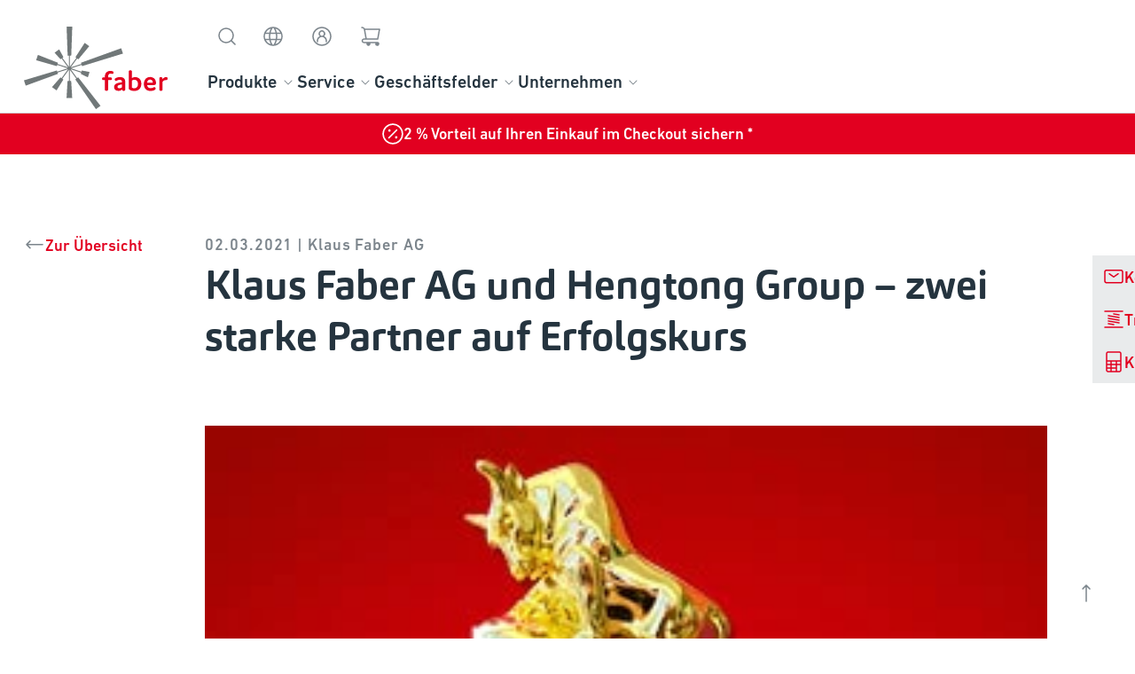

--- FILE ---
content_type: text/html
request_url: https://www.faberkabel.de/aktuelles/pressemeldungen-news/klaus-faber-ag-und-hengtong-group-zwei-starke-partner-auf-erfolgskurs/
body_size: 48180
content:
<!DOCTYPE html><html lang="de"><head><meta charSet="utf-8"/><meta http-equiv="x-ua-compatible" content="ie=edge"/><meta name="viewport" content="width=device-width, initial-scale=1, shrink-to-fit=no"/><meta name="generator" content="Gatsby 5.8.1"/><meta property="og:title" content="Klaus Faber AG und Hengtong Group auf Erfolgskurs." data-gatsby-head="true"/><meta name="twitter:title" content="Klaus Faber AG und Hengtong Group auf Erfolgskurs." data-gatsby-head="true"/><meta name="description" content="Nach einem erfolgreichen Start der Kooperation zwischen Faber und Hengtong im Juni 2019, unterzeichneten die beiden Unternehmen im Januar 2020 die..." data-gatsby-head="true"/><meta property="og:description" content="Nach einem erfolgreichen Start der Kooperation zwischen Faber und Hengtong im Juni 2019, unterzeichneten die beiden Unternehmen im Januar 2020 die..." data-gatsby-head="true"/><meta name="twitter:description" content="Nach einem erfolgreichen Start der Kooperation zwischen Faber und Hengtong im Juni 2019, unterzeichneten die beiden Unternehmen im Januar 2020 die..." data-gatsby-head="true"/><meta name="twitter:card" content="summary" data-gatsby-head="true"/><meta property="og:locale" content="de_DE" data-gatsby-head="true"/><meta property="og:type" content="article" data-gatsby-head="true"/><meta name="robots" content="index,follow" data-gatsby-head="true"/><style data-href="/styles.2ac6f43daef4b7f075d9.css" data-identity="gatsby-global-css">html{font-size:18px;-webkit-hyphens:auto;hyphens:auto}@media (max-width:575.98px){html{font-size:16px}}html body{-webkit-font-smoothing:antialiased;-moz-osx-font-smoothing:grayscale;color:#25343f;font-family:DIN Next LT Pro Regular,Arial,Helvetica,sans-serif;line-height:160%;margin:0}html body ::selection{background:#ff4f4f;color:#fff}html body a{color:#25343f;text-decoration:underline;text-decoration-color:#ff4f4f;transition:color .2s}html body a:hover{color:#ff4f4f}html body strong{font-family:DIN Next LT Pro Medium,Arial,Helvetica,sans-serif;font-weight:700}html #gatsby-focus-wrapper{display:flex;flex-direction:column;min-height:100vh}.navigation-module--navigationContainer--ffbd4{-webkit-backdrop-filter:blur(7.5px);backdrop-filter:blur(7.5px);background-color:hsla(180,5%,96%,.9);position:-webkit-sticky;position:sticky;top:129px;z-index:101}@media (max-width:991.98px){.navigation-module--navigationContainer--ffbd4{display:none}}.navigation-module--subHeadWithChildren--6e71c>:not(:first-child){padding-top:1rem;text-align:left}.topBar-module--topBar--93000{-webkit-backdrop-filter:blur(7.5px);backdrop-filter:blur(7.5px);background-color:hsla(0,0%,100%,.9);border-bottom:1px solid #d3d6d9;position:-webkit-sticky;position:sticky;top:0;z-index:900}.topBar-module--topBar--93000.topBar-module--darkBorder--2f39f{border-bottom:1px solid #25343f}.topBar-module--topBar--93000 .topBar-module--topBarInner--79b6e{align-items:flex-end;display:flex;flex-direction:row;justify-content:space-between;margin:auto;max-width:1440px;padding-left:1rem;padding-right:1rem}@media (max-width:1493px){.topBar-module--topBar--93000 .topBar-module--topBarInner--79b6e{padding-left:1.5rem;padding-right:1.5rem}}@media (max-width:991.98px){.topBar-module--topBar--93000 .topBar-module--topBarInner--79b6e{align-items:center}}.topBar-module--topBar--93000 .topBar-module--topBarInner--79b6e>div{display:flex;width:100%}@media (max-width:1399.98px){.topBar-module--topBar--93000 .topBar-module--topBarInner--79b6e>div{flex-direction:column-reverse}}@media (max-width:991.98px){.topBar-module--topBar--93000 .topBar-module--topBarInner--79b6e>div{width:auto}}.topBar-module--topBar--93000 .topBar-module--topBarInner--79b6e .topBar-module--logo--6a22a{cursor:pointer;height:97px;padding-block:16px}@media (max-width:991.98px){.topBar-module--topBar--93000 .topBar-module--topBarInner--79b6e .topBar-module--logo--6a22a{height:66px;padding-block:.5rem}}.contactForm-module--form--6953a{align-items:baseline;display:flex;flex-direction:column;gap:1.5rem}.contactForm-module--form--6953a>section>div{padding:0!important;width:unset!important}.contactForm-module--form--6953a>div{width:100%}.structuredTextRenderer-module--structuredTextContainer--1502a{display:block}.structuredTextRenderer-module--structuredTextContainer--1502a ol{counter-reset:section;list-style-type:none;padding-left:0}.structuredTextRenderer-module--structuredTextContainer--1502a ol li{margin-bottom:.444rem}.structuredTextRenderer-module--structuredTextContainer--1502a ol li:before{content:counters(section,".") ".";counter-increment:section}.structuredTextRenderer-module--structuredTextContainer--1502a ol li p{display:inline-block;margin:0 0 0 .556rem}.structuredTextRenderer-module--structuredTextContainer--1502a ol li ol{margin-top:.444rem;padding-left:.889rem}.structuredTextRenderer-module--structuredTextContainer--1502a ol li ol li:last-child{margin-bottom:0}.structuredTextRenderer-module--structuredTextContainer--1502a ul{list-style:none;padding-left:0}.structuredTextRenderer-module--structuredTextContainer--1502a ul li{margin-bottom:.444rem}.structuredTextRenderer-module--structuredTextContainer--1502a ul li:last-child{margin-bottom:0}.structuredTextRenderer-module--structuredTextContainer--1502a ul li p{margin:0 0 0 .722rem}.structuredTextRenderer-module--structuredTextContainer--1502a ul li:before{background:url([data-uri]) no-repeat 50%;content:"";display:inline-block;height:1.6rem;min-width:5px;position:absolute;width:5px}.structuredTextRenderer-module--structuredTextContainer--1502a ul li ul{margin-top:.444rem;padding-left:.889rem}.structuredTextRenderer-module--structuredTextContainer--1502a ul li ul li:last-child{margin-bottom:0}.structuredTextRenderer-module--structuredTextContainer--1502a p a:not([class]){color:#25343f;display:inline-block;font-family:inherit;text-decoration:underline;text-decoration-color:#ff4f4f;transition:color .2s}.structuredTextRenderer-module--structuredTextContainer--1502a p a:not([class]):hover{text-decoration-color:#ff4f4f!important}.structuredTextRenderer-module--structuredTextContainer--1502a p a:not([class]) i{margin-right:.611rem;vertical-align:text-top}.structuredTextRenderer-module--structuredTextContainer--1502a p:first-child{margin-top:0}.structuredTextRenderer-module--structuredTextContainer--1502a p:last-child{margin-bottom:0}.ctaButton-module--cta--d476b{background-color:#e20020;background-image:linear-gradient(0deg,#ff4f4f 50%,transparent 0);background-position:top;background-size:105% 205%;border-color:#e20020;color:#fff;gap:.5rem;position:relative;transition:all .15s ease-out}.ctaButton-module--cta--d476b:after{background:#ff4f4f;bottom:0;content:"";height:5px;left:0;position:absolute;width:0}.ctaButton-module--cta--d476b i{background-color:#fff}.ctaButton-module--cta--d476b:hover:not(:disabled):not(.ctaButton-module--disabled--f7cab){background-position:bottom;border-color:#ff4f4f;transition-delay:.3s}.ctaButton-module--cta--d476b:hover:not(:disabled):not(.ctaButton-module--disabled--f7cab):after{transition:width .3s ease-out;width:100%}.ctaButton-module--cta--d476b:active:not(:disabled):not(.ctaButton-module--disabled--f7cab){background-color:#e20020;background-image:none;border-color:#e20020;transition-delay:0ms}.ctaButton-module--cta--d476b:active:not(:disabled):not(.ctaButton-module--disabled--f7cab):after{content:none}.ctaButton-module--cta--d476b.ctaButton-module--disabled--f7cab,.ctaButton-module--cta--d476b:disabled{background:#e9ebec;border-color:#e9ebec;color:#a8aeb2}.ctaButton-module--cta--d476b.ctaButton-module--disabled--f7cab i,.ctaButton-module--cta--d476b:disabled i{background-color:#a8aeb2}.ctaButton-module--cta--d476b.ctaButton-module--disabled--f7cab:hover{color:#a8aeb2;cursor:not-allowed}.ctaButton-module--cta--d476b.ctaButton-module--iconOnly--be3bb{padding:12px}.ctaButton-module--cta--d476b.ctaButton-module--iconRight--18616{padding-right:1.278rem}@media (max-width:575.98px){.ctaButton-module--cta--d476b.ctaButton-module--iconRight--18616{padding-right:1.438rem}}.ctaButton-module--cta--d476b.ctaButton-module--iconLeft--4b6f8{padding-left:1.278rem}@media (max-width:575.98px){.ctaButton-module--cta--d476b.ctaButton-module--iconLeft--4b6f8{padding-left:1.438rem}}.ctaButton-module--cta--d476b.ctaButton-module--light--cd17f.ctaButton-module--disabled--f7cab,.ctaButton-module--cta--d476b.ctaButton-module--light--cd17f:disabled{background-color:#515d65;border-color:#515d65;color:#7c858c}.ctaButton-module--cta--d476b.ctaButton-module--light--cd17f.ctaButton-module--disabled--f7cab i,.ctaButton-module--cta--d476b.ctaButton-module--light--cd17f:disabled i{background-color:#7c858c}a.ctaButton-module--cta--d476b:hover{color:#fff}.primaryButton-module--primary--b76b3{background-color:#f4f5f5;background-position:top;background-size:105% 205%;border-color:#d3d6d9;color:#e20020;gap:.5rem;position:relative;transition:all .15s ease-out}.primaryButton-module--primary--b76b3:after{background:#ff4f4f;bottom:0;content:"";height:5px;left:0;position:absolute;width:0}.primaryButton-module--primary--b76b3 i{background-color:#7c858c;transition:all .15s ease-out}.primaryButton-module--primary--b76b3:hover:not(:disabled):not(.primaryButton-module--disabled--cc5f1){background-image:linear-gradient(0deg,#ff4f4f 50%,transparent 0);background-position:bottom;border-color:#ff4f4f;color:#fff;transition-delay:.3s}.primaryButton-module--primary--b76b3:hover:not(:disabled):not(.primaryButton-module--disabled--cc5f1):after{content:"";transition:width .3s ease-out;width:100%}.primaryButton-module--primary--b76b3:hover:not(:disabled):not(.primaryButton-module--disabled--cc5f1) i{background-color:#fff;transition-delay:.3s}.primaryButton-module--primary--b76b3:active:not(:disabled):not(.primaryButton-module--disabled--cc5f1){background-color:#e20020;background-image:none;border-color:#e20020;transition-delay:0ms}.primaryButton-module--primary--b76b3:active:not(:disabled):not(.primaryButton-module--disabled--cc5f1):after{content:none}.primaryButton-module--primary--b76b3.primaryButton-module--disabled--cc5f1,.primaryButton-module--primary--b76b3:disabled{background-color:transparent;background-image:none;border-color:#e9ebec;color:#a8aeb2;min-height:24px}.primaryButton-module--primary--b76b3.primaryButton-module--disabled--cc5f1 i,.primaryButton-module--primary--b76b3:disabled i{background-color:#a8aeb2}.primaryButton-module--primary--b76b3.primaryButton-module--disabled--cc5f1:hover{cursor:not-allowed}.primaryButton-module--primary--b76b3.primaryButton-module--iconOnly--6ca8d{padding:12px}.primaryButton-module--primary--b76b3.primaryButton-module--iconRight--788f1{padding-right:1.278rem}@media (max-width:575.98px){.primaryButton-module--primary--b76b3.primaryButton-module--iconRight--788f1{padding-right:1.438rem}}.primaryButton-module--primary--b76b3.primaryButton-module--iconLeft--747e0{padding-left:1.278rem}@media (max-width:575.98px){.primaryButton-module--primary--b76b3.primaryButton-module--iconLeft--747e0{padding-left:1.438rem}}.primaryButton-module--primary--b76b3.primaryButton-module--light--93795:not(:disabled,.primaryButton-module--disabled--cc5f1){background-color:hsla(0,0%,100%,.05);border-color:#515d65;color:#fff}.primaryButton-module--primary--b76b3.primaryButton-module--light--93795:not(:disabled,.primaryButton-module--disabled--cc5f1).primaryButton-module--iconOnly--6ca8d i{background-color:#fff}.primaryButton-module--primary--b76b3.primaryButton-module--light--93795:not(:disabled,.primaryButton-module--disabled--cc5f1) i{background-color:#7c858c}.primaryButton-module--primary--b76b3.primaryButton-module--light--93795:not(:disabled,.primaryButton-module--disabled--cc5f1):hover:not(:disabled){border-color:#ff4f4f;color:#fff}.primaryButton-module--primary--b76b3.primaryButton-module--light--93795:not(:disabled,.primaryButton-module--disabled--cc5f1):hover:not(:disabled) i{background-color:#fff}.primaryButton-module--primary--b76b3.primaryButton-module--light--93795:not(:disabled,.primaryButton-module--disabled--cc5f1):active:not(:disabled):not(.primaryButton-module--disabled--cc5f1){border-color:#e20020}.primaryButton-module--primary--b76b3.primaryButton-module--light--93795.primaryButton-module--disabled--cc5f1,.primaryButton-module--primary--b76b3.primaryButton-module--light--93795:disabled{border-color:#515d65;color:#7c858c}.primaryButton-module--primary--b76b3.primaryButton-module--light--93795.primaryButton-module--disabled--cc5f1 i,.primaryButton-module--primary--b76b3.primaryButton-module--light--93795:disabled i{background-color:#515d65}.secondaryButton-module--secondary--3e0f2{background:transparent;border-color:#25343f;border-width:2px;color:#25343f;gap:.5rem;transition:all .15s ease-out}.secondaryButton-module--secondary--3e0f2 i{background-color:#25343f;transition:all .15s ease-out}.secondaryButton-module--secondary--3e0f2:hover:not(:disabled):not(.secondaryButton-module--disabled--e458f){background:#515d65;border-color:#515d65;color:#fff}.secondaryButton-module--secondary--3e0f2:hover:not(:disabled):not(.secondaryButton-module--disabled--e458f) i{background-color:#fff}.secondaryButton-module--secondary--3e0f2:active:not(:disabled):not(.secondaryButton-module--disabled--e458f){background:#515d65;border-color:#515d65;color:#fff}.secondaryButton-module--secondary--3e0f2:active:not(:disabled):not(.secondaryButton-module--disabled--e458f) i{background-color:#fff}.secondaryButton-module--secondary--3e0f2.secondaryButton-module--disabled--e458f,.secondaryButton-module--secondary--3e0f2:disabled{background:transparent;border-color:#e9ebec;color:#a8aeb2}.secondaryButton-module--secondary--3e0f2.secondaryButton-module--disabled--e458f i,.secondaryButton-module--secondary--3e0f2:disabled i{background-color:#a8aeb2}.secondaryButton-module--secondary--3e0f2.secondaryButton-module--disabled--e458f:hover{cursor:not-allowed}.secondaryButton-module--secondary--3e0f2.secondaryButton-module--iconOnly--56a45{padding:1rem}@media (max-width:575.98px){.secondaryButton-module--secondary--3e0f2.secondaryButton-module--iconOnly--56a45{padding:1.125rem}}.secondaryButton-module--secondary--3e0f2.secondaryButton-module--iconRight--efcc7{padding-right:1.278rem}@media (max-width:575.98px){.secondaryButton-module--secondary--3e0f2.secondaryButton-module--iconRight--efcc7{padding-right:1.438rem}}.secondaryButton-module--secondary--3e0f2.secondaryButton-module--iconLeft--95df6{padding-left:1.278rem}@media (max-width:575.98px){.secondaryButton-module--secondary--3e0f2.secondaryButton-module--iconLeft--95df6{padding-left:1.438rem}}.secondaryButton-module--secondary--3e0f2.secondaryButton-module--light--9cc72:not(:disabled,.secondaryButton-module--disabled--e458f){border-color:#fff;color:#fff}.secondaryButton-module--secondary--3e0f2.secondaryButton-module--light--9cc72:not(:disabled,.secondaryButton-module--disabled--e458f) i{background-color:#fff}.secondaryButton-module--secondary--3e0f2.secondaryButton-module--light--9cc72:not(:disabled,.secondaryButton-module--disabled--e458f):disabled{background:#fff;border-color:#e9ebec;color:#a8aeb2}.secondaryButton-module--secondary--3e0f2.secondaryButton-module--light--9cc72:not(:disabled,.secondaryButton-module--disabled--e458f):disabled i{background-color:#a8aeb2}.textButton-module--text--af378{background:transparent;color:#e20020;gap:.5rem;transition:all .15s ease-out}.textButton-module--text--af378 i{background-color:#7c858c}.textButton-module--text--af378:hover:not(:disabled):not(.textButton-module--disabled--46b11){color:#ff4f4f;text-decoration-color:#ff4f4f}.textButton-module--text--af378:hover:not(:disabled):not(.textButton-module--disabled--46b11).textButton-module--iconOnly--e6bc4 i{background-color:#ff4f4f}.textButton-module--text--af378.textButton-module--disabled--46b11,.textButton-module--text--af378:disabled{color:#a8aeb2}.textButton-module--text--af378.textButton-module--disabled--46b11 i,.textButton-module--text--af378:disabled i{background-color:#a8aeb2}.textButton-module--text--af378.textButton-module--disabled--46b11:hover{cursor:not-allowed}.textButton-module--text--af378.textButton-module--small--e1c96{font-family:DIN Next LT Pro Regular,Arial,Helvetica,sans-serif;font-size:.833rem}@media (max-width:575.98px){.textButton-module--text--af378.textButton-module--small--e1c96{font-size:.938rem}}.textButton-module--text--af378.textButton-module--light--58c04{color:#fff}.textButton-module--text--af378.textButton-module--light--58c04 i{background-color:#7c858c}.textButton-module--text--af378.textButton-module--light--58c04:not(:disabled,.textButton-module--disabled--46b11).textButton-module--iconOnly--e6bc4 i{background-color:#fff}.textButton-module--text--af378.textButton-module--light--58c04:hover:not(:disabled):not(.textButton-module--disabled--46b11){text-decoration-color:#ff4f4f}.textButton-module--text--af378.textButton-module--light--58c04.textButton-module--disabled--46b11,.textButton-module--text--af378.textButton-module--light--58c04:disabled{color:#7c858c}button.textButton-module--text--af378{height:-webkit-fit-content;height:-moz-fit-content;height:fit-content;min-height:1.5rem}a.textButton-module--text--af378,button.textButton-module--text--af378{border:none;padding:0;text-decoration:underline;text-decoration-color:transparent}a.pagerButton-module--pager--e2781,button.pagerButton-module--pager--e2781{border:none;height:42px;padding:0;width:40px}.pagerButton-module--pager--e2781{background-color:transparent;color:#25343f;position:relative;transition:width .15s ease-out}.pagerButton-module--pager--e2781:after{background-color:#515d65;bottom:0;content:"";height:3px;left:0;position:absolute;transition:width .15s ease-out;width:0}.pagerButton-module--pager--e2781 i{background-color:#25343f}.pagerButton-module--pager--e2781:hover:after{background-color:#ff4f4f;width:100%}.pagerButton-module--pager--e2781:hover i{background-color:#515d65}.pagerButton-module--pager--e2781.pagerButton-module--pagerActive--7ce8b:after,.pagerButton-module--pager--e2781:active:after{background-color:#e20020;width:100%}.pagerButton-module--pager--e2781.pagerButton-module--pagerActive--7ce8b i,.pagerButton-module--pager--e2781:active i{background-color:#e20020}.baseButton-module--btnBase--5b013{align-items:center;border-radius:0;border-style:solid;border-width:1px;cursor:pointer;display:flex;font-family:DIN Next LT Pro Medium,Arial,Helvetica,sans-serif;font-size:inherit;justify-content:center;line-height:130%;padding:12px 1.5rem;text-decoration:none;width:-webkit-fit-content;width:-moz-fit-content;width:fit-content}.baseButton-module--btnBase--5b013:disabled{cursor:not-allowed}.headline-module--h1--9e9ee,.headline-module--h2--419d3,.headline-module--h3--6c6d2,.headline-module--h4--c54f5,.headline-module--h5--c39be{color:#25343f;display:block;font-family:Carnas Bold,Arial,Helvetica,sans-serif;line-height:130%;margin:0}.headline-module--h1--9e9ee{font-size:1.75rem;margin-bottom:1.5rem}@media (min-width:576px){.headline-module--h1--9e9ee{font-size:calc(1.75rem + 2.72445vw - 19.19281px)}}@media (min-width:1200px){.headline-module--h1--9e9ee{font-size:2.5rem}}.headline-module--h2--419d3{font-size:1.563rem;margin-bottom:1.5rem}@media (min-width:576px){.headline-module--h2--419d3{font-size:calc(1.563rem + 1.92314vw - 14.57728px)}}@media (min-width:1200px){.headline-module--h2--419d3{font-size:2.056rem}}.headline-module--h3--6c6d2{font-size:1.375rem;margin-bottom:1.5rem}@media (min-width:576px){.headline-module--h3--6c6d2{font-size:calc(1.375rem + 1.44235vw - 11.80796px)}}@media (min-width:1200px){.headline-module--h3--6c6d2{font-size:1.722rem}}.headline-module--h4--c54f5{font-size:1.25rem;margin-bottom:1.5rem}@media (min-width:576px){.headline-module--h4--c54f5{font-size:calc(1.25rem + .96157vw - 9.03864px)}}@media (min-width:1200px){.headline-module--h4--c54f5{font-size:1.444rem}}.headline-module--h5--c39be{font-size:1.125rem;margin-bottom:.5rem}@media (min-width:576px){.headline-module--h5--c39be{font-size:calc(1.125rem + .64105vw - 7.19243px)}}@media (min-width:1200px){.headline-module--h5--c39be{font-size:1.222rem}}.headline-module--light--fbccb{color:#fff}.icon-module--icon--ecddc{align-items:center;background-color:#25343f;background-position:50%;background-repeat:no-repeat;display:inline-block;position:relative}.icon-module--appstore--92198{mask-image:url([data-uri]);-webkit-mask-image:url([data-uri])}.icon-module--arrowDown--af8cf{mask-image:url([data-uri]);-webkit-mask-image:url([data-uri])}.icon-module--arrowLeft--1b45a{mask-image:url([data-uri]);-webkit-mask-image:url([data-uri])}.icon-module--arrowRight--20e51{mask-image:url([data-uri]);-webkit-mask-image:url([data-uri])}.icon-module--arrowUp--b10a7{mask-image:url([data-uri]);-webkit-mask-image:url([data-uri])}.icon-module--arrowUpRight--0b086{mask-image:url([data-uri]);-webkit-mask-image:url([data-uri])}.icon-module--cableReel--9281b{mask-image:url([data-uri]);-webkit-mask-image:url([data-uri])}.icon-module--calculator--21b43{mask-image:url([data-uri]);-webkit-mask-image:url([data-uri])}.icon-module--calendar--a7931{mask-image:url([data-uri]);-webkit-mask-image:url([data-uri])}.icon-module--cancel--73c6b{mask-image:url([data-uri]);-webkit-mask-image:url([data-uri])}.icon-module--cart--758c2{mask-image:url([data-uri]);-webkit-mask-image:url([data-uri])}.icon-module--certificateDownload--14a3f{mask-image:url([data-uri]);-webkit-mask-image:url([data-uri])}.icon-module--checkBoxChecked--3518a{mask-image:url([data-uri]);-webkit-mask-image:url([data-uri])}.icon-module--checkBoxUnchecked--394ec{mask-image:url([data-uri]);-webkit-mask-image:url([data-uri])}.icon-module--checkCircle--560e0,.icon-module--checkCircleGreen--56e99{mask-image:url([data-uri]);-webkit-mask-image:url([data-uri])}.icon-module--checkCircleGreen--56e99{background:#2fd67b}.icon-module--checkCircleOutline--2bba4{mask-image:url([data-uri]);-webkit-mask-image:url([data-uri])}.icon-module--chevronDown--a8c17{mask-image:url([data-uri]);-webkit-mask-image:url([data-uri])}.icon-module--chevronLeft--46a5c{mask-image:url([data-uri]);-webkit-mask-image:url([data-uri])}.icon-module--chevronRight--8c305{mask-image:url([data-uri]);-webkit-mask-image:url([data-uri])}.icon-module--chevronUp--9b5b8{mask-image:url([data-uri]);-webkit-mask-image:url([data-uri])}.icon-module--clock--d5028{mask-image:url([data-uri]);-webkit-mask-image:url([data-uri])}.icon-module--close--c72a7{mask-image:url([data-uri]);-webkit-mask-image:url([data-uri])}.icon-module--documentDownload--4f163{mask-image:url([data-uri]);-webkit-mask-image:url([data-uri])}.icon-module--dots--6c9fb{mask-image:url([data-uri]);-webkit-mask-image:url([data-uri])}.icon-module--facebook--13318{mask-image:url([data-uri]);-webkit-mask-image:url([data-uri])}.icon-module--info--0fabc{mask-image:url([data-uri]);-webkit-mask-image:url([data-uri])}.icon-module--instagram--39956{mask-image:url([data-uri]);-webkit-mask-image:url([data-uri])}.icon-module--lightBulb--81cca{mask-image:url([data-uri]);-webkit-mask-image:url([data-uri])}.icon-module--linkedin--734e6{mask-image:url([data-uri]);-webkit-mask-image:url([data-uri])}.icon-module--logout--7a8b8{mask-image:url([data-uri]);-webkit-mask-image:url([data-uri])}.icon-module--mail--c6030{mask-image:url([data-uri]);-webkit-mask-image:url([data-uri])}.icon-module--menu--0ff7d{mask-image:url([data-uri]);-webkit-mask-image:url([data-uri])}.icon-module--minus--9708e{mask-image:url([data-uri]);-webkit-mask-image:url([data-uri])}.icon-module--newsletter--f2780{mask-image:url([data-uri]);-webkit-mask-image:url([data-uri])}.icon-module--pin--076a5{mask-image:url([data-uri]);-webkit-mask-image:url([data-uri])}.icon-module--pdf--d1bc4{mask-image:url([data-uri]);-webkit-mask-image:url([data-uri])}.icon-module--phone--4943a{mask-image:url([data-uri]);-webkit-mask-image:url([data-uri])}.icon-module--play--b0d09{mask-image:url([data-uri]);-webkit-mask-image:url([data-uri])}.icon-module--playstore--dd518{mask-image:url([data-uri]);-webkit-mask-image:url([data-uri])}.icon-module--printer--4e363{mask-image:url([data-uri]);-webkit-mask-image:url([data-uri])}.icon-module--radioButtonChecked--ccf67{mask-image:url([data-uri]);-webkit-mask-image:url([data-uri])}.icon-module--radioButtonUnchecked--782db{mask-image:url([data-uri]);-webkit-mask-image:url([data-uri])}.icon-module--search--799aa{mask-image:url([data-uri]);-webkit-mask-image:url([data-uri])}.icon-module--smartphone--5966b{mask-image:url([data-uri]);-webkit-mask-image:url([data-uri])}.icon-module--upload--28a24{background:#7c858c;mask-image:url([data-uri]);-webkit-mask-image:url([data-uri])}.icon-module--user--b89ee{mask-image:url([data-uri]);-webkit-mask-image:url([data-uri])}.icon-module--userCheck--09813{mask-image:url([data-uri]);-webkit-mask-image:url([data-uri])}.icon-module--userLogin--28241{background-image:url([data-uri])}.icon-module--userNoCheck--2e830{mask-image:url([data-uri]);-webkit-mask-image:url([data-uri])}.icon-module--voucher--eca93{mask-image:url([data-uri]);-webkit-mask-image:url([data-uri])}.icon-module--world--14a68{mask-image:url([data-uri]);-webkit-mask-image:url([data-uri])}.icon-module--xing--be5f8{mask-image:url([data-uri]);-webkit-mask-image:url([data-uri])}.icon-module--youtube--c1efa{mask-image:url([data-uri]);-webkit-mask-image:url([data-uri])}.icon-module--paperPlaneDesktop--bab45{background:url([data-uri])}.icon-module--paperPlanePhone--63485{background:url([data-uri])}.text-module--light--94582{color:#d3d6d9}.text-module--light--94582 a,.text-module--light--94582 a:hover{color:#fff}.mainNavigation-module--container--02828{align-items:flex-end;display:flex;flex-direction:row;gap:2rem;justify-content:flex-start;margin:0 auto;max-width:1440px;padding:0 1.5rem}@media (max-width:991.98px){.mainNavigation-module--container--02828{display:none}}@media (max-width:1399.98px){.mainNavigation-module--container--02828{justify-content:end;padding:0;width:100%}.mainNavigation-module--container--02828 a,.mainNavigation-module--container--02828 button{word-break:break-word}}.mainNavigation-module--container--02828 .mainNavigation-module--item--71e31{align-items:center;display:flex;font-family:DIN Next LT Pro Medium,Arial,Helvetica,sans-serif}a.mainMenuItem-module--mainMenuItem--4e93d,button.mainMenuItem-module--mainMenuItem--4e93d{line-height:160%;padding:1.5rem 0}@media (max-width:1399.98px){a.mainMenuItem-module--mainMenuItem--4e93d,button.mainMenuItem-module--mainMenuItem--4e93d{padding:1rem 0}}@media (max-width:575.98px){a.mainMenuItem-module--mainMenuItem--4e93d,button.mainMenuItem-module--mainMenuItem--4e93d{padding:0}}.mainMenuItem-module--mainMenuItem--4e93d{background:transparent;border-color:transparent;color:#25343f;font-size:1.111rem;position:relative}.mainMenuItem-module--mainMenuItem--4e93d i{background-color:#7c858c;margin-left:.25rem}.mainMenuItem-module--mainMenuItem--4e93d:after{background-color:#e20020;bottom:-1px;content:"";display:block;height:5px;left:0;position:absolute;transition:width .15s ease-in-out;width:0}.mainMenuItem-module--mainMenuItem--4e93d:hover{color:inherit;cursor:pointer}.mainMenuItem-module--mainMenuItem--4e93d.mainMenuItem-module--active--a5b91:after,.mainMenuItem-module--mainMenuItem--4e93d:hover:after{width:100%}@media (min-width:576px){.mainMenuItem-module--mainMenuItem--4e93d.mainMenuItem-module--active--a5b91:after{width:100%}}.mainMenuItem-module--mainMenuItem--4e93d.mainMenuItem-module--light--d9385{color:#f4f5f5}.mainMenuItem-module--mainMenuItem--4e93d.mainMenuItem-module--light--d9385 i{background-color:#f4f5f5}.mainMenuItem-module--mainMenuItem--4e93d.mainMenuItem-module--light--d9385:hover:not(:disabled):not(.mainMenuItem-module--disabled--06d5f){color:#fff;text-decoration-color:#e20020}.mainMenuItem-module--mainMenuItem--4e93d.mainMenuItem-module--light--d9385.mainMenuItem-module--disabled--06d5f,.mainMenuItem-module--mainMenuItem--4e93d.mainMenuItem-module--light--d9385:disabled{color:#a8aeb2}.iconNavigation-module--iconNavigation--11247{display:flex}.iconNavigation-module--iconNavigation--11247 .iconNavigation-module--iconNavDesktop--2e283,.iconNavigation-module--iconNavigation--11247 .iconNavigation-module--iconNavMobile--e1173{align-items:center;display:flex;flex-direction:row;gap:1.5rem;margin-bottom:10px}@media (max-width:575.98px){.iconNavigation-module--iconNavigation--11247 .iconNavigation-module--iconNavDesktop--2e283,.iconNavigation-module--iconNavigation--11247 .iconNavigation-module--iconNavMobile--e1173{gap:1rem}}@media (max-width:1399.98px){.iconNavigation-module--iconNavigation--11247 .iconNavigation-module--iconNavDesktop--2e283,.iconNavigation-module--iconNavigation--11247 .iconNavigation-module--iconNavMobile--e1173{margin:19px 0 0}}@media (max-width:991.98px){.iconNavigation-module--iconNavigation--11247 .iconNavigation-module--iconNavDesktop--2e283,.iconNavigation-module--iconNavigation--11247 .iconNavigation-module--iconNavMobile--e1173{gap:1.5rem;margin:0}}.iconNavigation-module--iconNavigation--11247 .iconNavigation-module--iconNavDesktop--2e283>div,.iconNavigation-module--iconNavigation--11247 .iconNavigation-module--iconNavMobile--e1173>div{position:relative}.iconNavigation-module--iconNavigation--11247 .iconNavigation-module--iconNavMobile--e1173{display:flex}@media (min-width:992px){.iconNavigation-module--iconNavigation--11247 .iconNavigation-module--iconNavMobile--e1173{display:none}}.iconNavigation-module--iconNavigation--11247 .iconNavigation-module--iconNavDesktop--2e283{display:none}@media (min-width:992px){.iconNavigation-module--iconNavigation--11247 .iconNavigation-module--iconNavDesktop--2e283{display:flex;gap:0}.iconNavigation-module--iconNavigation--11247 .iconNavigation-module--iconNavDesktop--2e283>div:first-child{margin-right:1rem}.iconNavigation-module--iconNavigation--11247 .iconNavigation-module--iconNavDesktop--2e283>div:nth-child(3),.iconNavigation-module--iconNavigation--11247 .iconNavigation-module--iconNavDesktop--2e283>div:nth-child(4){margin-right:13.5px}.iconNavigation-module--iconNavigation--11247 .iconNavigation-module--iconNavDesktop--2e283>div:nth-child(5){margin-left:-20px}}.iconNavigation-module--iconNavigation--11247 .iconNavigation-module--iconNavDesktop--2e283 .iconNavigation-module--minWidth--ca221 a,.iconNavigation-module--iconNavigation--11247 .iconNavigation-module--iconNavDesktop--2e283 .iconNavigation-module--minWidth--ca221 button{min-width:45px}@media (max-width:1399.98px){.iconNavigation-module--iconNavigation--11247{justify-content:end}}@media (min-width:992px){.iconNavigation-module--contactButton--78431,.iconNavigation-module--menuButton--86346{display:none}}a.subMenuItem-module--subMenuItem--5688c,button.subMenuItem-module--subMenuItem--5688c{border:none;font-family:DIN Next LT Pro Regular,Arial,Helvetica,sans-serif;gap:.5rem;line-height:160%;padding:0;text-decoration:underline;text-decoration-color:transparent}.subMenuItem-module--subMenuItem--5688c{background:transparent;color:#25343f;transition:all .15s ease-out}.subMenuItem-module--subMenuItem--5688c i{background-color:#7c858c}.subMenuItem-module--subMenuItem--5688c.subMenuItem-module--active--13ca4,.subMenuItem-module--subMenuItem--5688c:hover{color:#ff4f4f;text-decoration-color:#ff4f4f}.subMenuItem-module--subMenuItem--5688c.subMenuItem-module--head--d00a0{font-family:DIN Next LT Pro Medium,Arial,Helvetica,sans-serif;font-size:20px}.subMenuItem-module--subMenuItem--5688c.subMenuItem-module--light--dc413{color:#fff}.subMenuItem-module--subMenuItem--5688c.subMenuItem-module--light--dc413.subMenuItem-module--active--13ca4,.subMenuItem-module--subMenuItem--5688c.subMenuItem-module--light--dc413:hover{color:#ff4f4f}.subMenuItem-module--subMenuItem--5688c.subMenuItem-module--light--dc413.subMenuItem-module--disabled--e1602,.subMenuItem-module--subMenuItem--5688c.subMenuItem-module--light--dc413:disabled{color:#a8aeb2}.subMenuItem-module--subMenuItem--5688c.subMenuItem-module--light--dc413.subMenuItem-module--head--d00a0.subMenuItem-module--active--13ca4,.subMenuItem-module--subMenuItem--5688c.subMenuItem-module--light--dc413.subMenuItem-module--head--d00a0:hover{color:#ff4f4f;text-decoration-color:#ff4f4f}.cartButton-module--cart--3486a .cartButton-module--cartNumber--fd26f{background-color:#25343f;border-radius:50%;color:#fff;font-size:12px;height:13px;line-height:normal;opacity:1;padding:4px;position:absolute;right:5px;text-align:center;top:4px;transition:top .15s ease-in-out;width:13px}.cartButton-module--cart--3486a .cartButton-module--cartNumber--fd26f.cartButton-module--tripleDigit--2cd01{border-radius:10px;min-width:13px;width:auto}@media (max-width:991.98px){.cartButton-module--cart--3486a .cartButton-module--cartNumber--fd26f{display:block}}@media (max-width:575.98px){.cartButton-module--cart--3486a .cartButton-module--cartNumber--fd26f{right:-14px;top:-7px}}.cartButton-module--cart--3486a:hover .cartButton-module--cartNumber--fd26f{bottom:unset;color:#fff;height:13px;top:-6px}.cartButton-module--cart--3486a a span:first-of-type{min-width:64px;text-align:center}.rollingIcon-module--rollingIcon--887aa a,.rollingIcon-module--rollingIcon--887aa button{align-items:center;background:none;border:none;display:flex;flex-direction:column;line-height:normal;padding:0;text-decoration:none}.rollingIcon-module--rollingIcon--887aa a i,.rollingIcon-module--rollingIcon--887aa button i{background-color:#7c858c;cursor:pointer;transition:top .15s ease-in-out}.rollingIcon-module--rollingIcon--887aa a span,.rollingIcon-module--rollingIcon--887aa button span{display:none;font-family:DIN Next LT Pro Regular,Arial,Helvetica,sans-serif;font-size:.75rem;opacity:0;position:relative;transition:bottom .15s ease-in-out}.rollingIcon-module--rollingIcon--887aa a:hover,.rollingIcon-module--rollingIcon--887aa button:hover{cursor:pointer}.rollingIcon-module--rollingIcon--887aa a:hover span,.rollingIcon-module--rollingIcon--887aa button:hover span{text-decoration:none}@media (min-width:576px){.rollingIcon-module--rollingIcon--887aa a i,.rollingIcon-module--rollingIcon--887aa button i{top:10px}.rollingIcon-module--rollingIcon--887aa a span,.rollingIcon-module--rollingIcon--887aa button span{bottom:-10px;display:block}.rollingIcon-module--rollingIcon--887aa.rollingIcon-module--active--8df43 i,.rollingIcon-module--rollingIcon--887aa:hover i{top:0}.rollingIcon-module--rollingIcon--887aa.rollingIcon-module--active--8df43 span,.rollingIcon-module--rollingIcon--887aa:hover span{bottom:0;color:#e20020;height:inherit;opacity:1}}@media (max-width:575.98px){.rollingIcon-module--rollingIcon--887aa.rollingIcon-module--displayLabelMobile--90fb4 a,.rollingIcon-module--rollingIcon--887aa.rollingIcon-module--displayLabelMobile--90fb4 button{flex-direction:row;justify-content:center}.rollingIcon-module--rollingIcon--887aa.rollingIcon-module--displayLabelMobile--90fb4 a span,.rollingIcon-module--rollingIcon--887aa.rollingIcon-module--displayLabelMobile--90fb4 button span{display:block;margin-left:.125rem;opacity:1}}.rollingIcon-module--rollingIcon--887aa.rollingIcon-module--light--ca25b{color:#fff}.rollingIcon-module--rollingIcon--887aa.rollingIcon-module--light--ca25b i{background-color:#fff}.rollingIcon-module--rollingIcon--887aa.rollingIcon-module--light--ca25b i+span{color:#fff}.rollingIcon-module--rollingIcon--887aa.rollingIcon-module--light--ca25b:hover:not(:disabled):not(.rollingIcon-module--disabled--ad216){color:#fff;text-decoration-color:#fff}.rollingIcon-module--rollingIcon--887aa.rollingIcon-module--light--ca25b.rollingIcon-module--disabled--ad216,.rollingIcon-module--rollingIcon--887aa.rollingIcon-module--light--ca25b:disabled{color:#a8aeb2}@media (max-width:991.98px){.languageSwitch-module--desktopLanguageSwitch--8e91a{display:none}}.mobileLanguageSwitch-module--mobileLanguageSwitch--c220d{align-items:center;display:flex;gap:.5rem}@media (min-width:992px){.mobileLanguageSwitch-module--mobileLanguageSwitch--c220d{display:none}}.mobileLanguageSwitch-module--mobileLanguageSwitch--c220d i{background-color:#7c858c}.mobileLanguageSwitch-module--mobileLanguageSwitch--c220d a{align-items:center;display:flex;gap:.5rem}.mobileLanguageSwitch-module--mobileLanguageSwitch--c220d a:not(:last-of-type):after{background:#7c858c;content:"";display:block;height:15px;width:1.8px}.mobileLanguageSwitch-module--mobileLanguageSwitch--c220d a.mobileLanguageSwitch-module--active--f111c{text-decoration-color:#25343f}.mobileLanguageSwitch-module--mobileLanguageSwitch--c220d a:not(.mobileLanguageSwitch-module--active--f111c){text-decoration:none}.languageDropdownContent-module--languageDropdown--461c4{align-items:center;background-color:#fff;box-shadow:0 16px 16px rgba(0,0,0,.16);display:flex;flex-direction:column;gap:1rem;left:50%;padding:1.5rem;position:absolute;transform:translateX(-50%)}.languageDropdownContent-module--languageDropdown--461c4 .languageDropdownContent-module--langLink--3d4c6{text-decoration:none}.languageDropdownContent-module--languageDropdown--461c4 .languageDropdownContent-module--langLink--3d4c6.languageDropdownContent-module--active--98cd2{font-weight:700}div.loggedInButton-module--loggedInButton--98528 button i{background-color:transparent;background-size:cover;top:8px}.loggedInDropdownContent-module--loggedInDropdown--14e15{align-items:start;background-color:#fff;box-shadow:0 16px 16px rgba(0,0,0,.16);display:flex;flex-direction:column;gap:1rem;left:50%;padding:1.5rem;position:absolute;transform:translateX(-50%)}.loggedInDropdownContent-module--loggedInDropdown--14e15 .loggedInDropdownContent-module--link--8c9fd{align-items:center;display:flex;gap:.5rem;text-decoration:none;white-space:nowrap}.subNavigation-module--wrapper--0cb5d{background-color:#fff;display:none;max-height:700px;overflow-y:auto;position:absolute;width:100%}.subNavigation-module--wrapper--0cb5d.subNavigation-module--open--dee7d{border-bottom:1px solid #d3d6d9;box-shadow:0 16px 16px rgba(0,0,0,.16);display:block}.subNavigation-module--wrapper--0cb5d .subNavigation-module--container--854bd{display:grid;gap:8rem;grid-template-columns:1fr 2fr;margin:auto;max-height:700px;max-width:1440px;padding:0 1.5rem}.navigationTeaserColumn-module--navigationTeaserColumn--84c04{display:flex;flex-direction:column;gap:1.5rem;padding:3rem 0;position:relative;width:100%}.navigationTeaserColumn-module--navigationTeaserColumn--84c04 .navigationTeaserColumn-module--teaserHeadline--b12dd{margin-bottom:0}.navigationTeaserColumn-module--navigationTeaserColumn--84c04 .navigationTeaserColumn-module--textWrapper--b5758 p:first-of-type{margin-top:0}.navigationTeaserColumn-module--navigationTeaserColumn--84c04 .navigationTeaserColumn-module--textWrapper--b5758 p:last-of-type{margin-bottom:0}.navigationTeaserColumn-module--navigationTeaserColumn--84c04 .navigationTeaserColumn-module--columnDivider--022d1{background-color:#d3d6d9;display:flex;height:100%;left:100%;margin-left:4rem;position:absolute;top:0;width:1px}.navigationColumn-module--column--b16e9{display:none;padding:3rem 0;position:relative;width:100%}.navigationColumn-module--column--b16e9.navigationColumn-module--active--b2d12{display:flex;flex-direction:column}.navigationColumn-module--column--b16e9>.navigationColumn-module--defaultNav--34311,.navigationColumn-module--column--b16e9>.navigationColumn-module--productNav--70ce9{display:flex;gap:8rem;position:relative}.navigationColumn-module--column--b16e9>.navigationColumn-module--productNav--70ce9{gap:4rem}.navigationColumn-module--column--b16e9 .navigationColumn-module--columnHalf--7acae{align-items:flex-start;display:flex;flex:1 1;flex-direction:column;gap:1rem}.navigationColumn-module--column--b16e9 .navigationColumn-module--item--39a79{display:flex;justify-content:flex-start;text-align:left;width:100%}.navigationColumn-module--column--b16e9 .navigationColumn-module--columnDivider--691fd{background-color:#d3d6d9;height:100%;left:50%;position:absolute;top:0;width:1px}.searchInput-module--searchFieldWrapper--13a29{background-color:#fff;border-bottom:1px solid #d3d6d9;box-shadow:0 16px 16px rgba(0,0,0,.16);display:flex;flex-direction:column;top:128px;width:100%;z-index:100}.searchInput-module--searchFieldWrapper--13a29.searchInput-module--fixed--4106a{position:fixed}@media (max-width:991.98px){.searchInput-module--searchFieldWrapper--13a29{border-bottom:none;top:83px}}.searchInput-module--searchFieldWrapper--13a29 .searchInput-module--searchFieldInnerWrapper--9c4bb{align-items:center;display:flex;margin:auto;max-width:1440px;padding:1.5rem;width:100%}.searchInput-module--searchFieldWrapper--13a29 .searchInput-module--searchFieldInnerWrapper--9c4bb .searchInput-module--searchForm--dda60{width:100%}@media (max-width:1493.98px){.searchInput-module--searchFieldWrapper--13a29 .searchInput-module--searchFieldInnerWrapper--9c4bb{width:calc(100% - 3rem)}}@media (max-width:991.98px){.searchInput-module--searchFieldWrapper--13a29 .searchInput-module--searchFieldInnerWrapper--9c4bb{border-bottom:1px solid #25343f;padding:1rem 1.5rem}}.searchField-module--searchInputArea--92980{display:flex;position:relative;width:100%}.searchField-module--searchInputArea--92980 .searchField-module--searchInput--37178{align-items:center;display:flex;gap:1rem;height:60px;width:100%}.searchField-module--searchInputArea--92980 .searchField-module--searchInput--37178 input{background-color:transparent;border:none;flex:1 0;font-family:DIN Next LT Pro Regular,Arial,Helvetica,sans-serif;font-size:1.111rem}.searchField-module--searchInputArea--92980 .searchField-module--searchInput--37178 input:focus{border:none;outline:none}.searchField-module--searchInputArea--92980 .searchField-module--searchInput--37178 input::placeholder{color:#a8aeb2}.searchField-module--searchInputArea--92980 .searchField-module--searchInput--37178 .searchField-module--searchButton--a3eb5{height:20px;width:20px}.searchField-module--searchInputArea--92980 .searchField-module--deleteSearchText--2551f i,.searchField-module--searchInputArea--92980 .searchField-module--searchInput--37178 .searchField-module--searchButton--a3eb5 i{background-color:#7c858c}.quickSearch-module--searchResults--27e83{align-items:start;background-color:#fff;display:grid;grid-template-columns:repeat(3,minmax(0,1fr));margin:auto;max-width:1440px;padding:0 1.5rem;position:relative;width:100%}.quickSearch-module--searchResults--27e83.quickSearch-module--noResults--f350c{grid-template-columns:unset}@media (max-width:1493.98px){.quickSearch-module--searchResults--27e83{width:calc(100% - 3rem)}}.quickSearch-module--searchResults--27e83:before{background:#25343f;content:"";height:1px;left:calc(-50vw + 720px + 1.5rem);position:absolute;top:0;width:100vw}@media (max-width:1493.98px){.quickSearch-module--searchResults--27e83:before{left:0}}@media (max-width:991.98px){.quickSearch-module--searchResults--27e83:before{display:none}.quickSearch-module--searchResults--27e83{display:flex;flex-direction:column;overflow-y:auto;padding:0;width:100%}.quickSearch-module--searchResults--27e83:not(.quickSearch-module--noResults--f350c){height:calc(100vh - 182px);min-height:calc(100vh - 182px)}}.quickSearch-module--searchResults--27e83 .quickSearch-module--loadingBar--16ac4{align-items:center;background:hsla(0,0%,100%,.5);display:flex;height:100%;justify-content:center;position:absolute;top:1px;width:100%;z-index:1}.tagline-module--tagline--89f9f{color:#7c858c;display:block;font-family:DIN Next LT Pro Medium,Arial,Helvetica,sans-serif;font-size:1rem;letter-spacing:.05em;line-height:130%;margin-bottom:.25rem}.tagline-module--tagline--89f9f.tagline-module--light--a71b5{color:#a8aeb2}@keyframes spinner-module--spin360--a3fa3{0%{transform:rotate(0deg);transform-origin:center}to{transform:rotate(1turn);transform-origin:center}}@keyframes spinner-module--bounce--7a82a{0%{animation-timing-function:ease-in;opacity:1;transform:translate(-50%,-50%)}6%{opacity:1}10%{animation-timing-function:ease-in;transform:translateY(calc(-50% - 24px)) translateX(-50%)}16.25%{animation-timing-function:ease-in;transform:translateY(calc(-50% - 12px)) translateX(-50%)}20.5%{animation-timing-function:ease-in;transform:translateY(calc(-50% - 6px)) translateX(-50%)}23.25%{animation-timing-function:ease-in;transform:translateY(calc(-50% - 4px)) translateX(-50%)}13.75%,18.75%,21.75%,6.25%{animation-timing-function:ease-out;transform:translate(-50%,-50%)}25%{animation-timing-function:ease-out;opacity:1;transform:translate(-50%,-50%)}}@keyframes spinner-module--fading--f6844{0%{opacity:0}to{opacity:1}}.spinner-module--spinner--a0b9a{animation:spinner-module--spin360--a3fa3 1s linear infinite;background-position:50%;background-repeat:no-repeat;background-size:contain;display:inline-block;height:16px;position:relative;width:16px}.spinner-module--spinner--a0b9a.spinner-module--small--7887e{background-image:url([data-uri])}.spinner-module--spinner--a0b9a.spinner-module--regular--44b3c{background:url([data-uri]) no-repeat 50%;height:88px;width:88px}.qsResults-module--errorText--485b5{align-items:center;display:flex;gap:1rem;min-height:100px;padding:1rem 0}.qsResults-module--errorText--485b5 i{background-color:#f55}@media (max-width:991.98px){.qsResults-module--errorText--485b5{padding:1rem 1.5rem}}.qsResultColumn-module--outerColumnContainer--72c82:first-child{border-right:1px solid #d3d6d9;padding:2rem 1.5rem 2rem 0}.qsResultColumn-module--outerColumnContainer--72c82:nth-child(2){border-right:1px solid #d3d6d9;padding:2rem 1.5rem}.qsResultColumn-module--outerColumnContainer--72c82:nth-child(3){padding:2rem 0 2rem 1.5rem}.qsResultColumn-module--outerColumnContainer--72c82:nth-child(3) .qsResultColumn-module--innerColumnWrapper--bcfba a{min-height:62px}.qsResultColumn-module--outerColumnContainer--72c82{display:flex;flex-direction:column;gap:3rem;justify-content:space-between}@media (min-width:992px){.qsResultColumn-module--outerColumnContainer--72c82{height:calc(630px - 4rem)}}.qsResultColumn-module--innerColumnWrapper--bcfba{display:flex;flex-direction:column;gap:1.5rem}@media (max-width:991.98px){.qsResultColumn-module--outerColumnContainer--72c82:first-child,.qsResultColumn-module--outerColumnContainer--72c82:nth-child(2),.qsResultColumn-module--outerColumnContainer--72c82:nth-child(3){border:none;padding:3rem 1.5rem;width:calc(100% - 3rem)}.qsResultColumn-module--outerColumnContainer--72c82:not(:first-child){border-top:1px solid #d3d6d9}}.qsSuggestionList-module--count--166bc{color:#7c858c}.qsSuggestionList-module--truncate--e3783{-webkit-line-clamp:2;-webkit-box-orient:vertical;display:-webkit-box;overflow:hidden}.tooltip-module--tooltipBtn--c8244{background:transparent;border:none;cursor:pointer;padding:0;position:unset}.tooltip-module--tooltipBtn--c8244 .tooltip-module--tooltipIcon--d68f1,.tooltip-module--tooltipBtn--c8244 .tooltip-module--tooltipIcon--d68f1.tooltip-module--iconStyleActive--37e4b,.tooltip-module--tooltipBtn--c8244 .tooltip-module--tooltipIcon--d68f1:hover{background-color:#25343f}@media (min-width:576px){.tooltip-module--tooltipBtn--c8244{position:relative}}.tooltip-module--tooltipBtn--c8244:active{border:none}.tooltip-module--tooltipBtn--c8244 .tooltip-module--tooltip--335b4{background-color:#fff;box-shadow:0 0 30px rgba(0,0,0,.15);font-family:DIN Next LT Pro Regular,Arial,Helvetica,sans-serif;font-size:.813rem;left:1.5rem;line-height:1.3008rem;margin-top:1rem;padding:1.5rem;position:absolute;text-align:start;width:calc(100vw - 6rem);z-index:999}@media (min-width:576px){.tooltip-module--tooltipBtn--c8244 .tooltip-module--tooltip--335b4{font-size:.833rem;left:0;line-height:1.3328rem;max-width:75vw;width:-webkit-max-content;width:max-content}}@media (min-width:992px){.tooltip-module--tooltipBtn--c8244 .tooltip-module--tooltip--335b4{max-width:50vw}}@media (min-width:1440px){.tooltip-module--tooltipBtn--c8244 .tooltip-module--tooltip--335b4{max-width:360px}}a.searchSuggestion-module--searchSuggestion--a753a,button.searchSuggestion-module--searchSuggestion--a753a{line-height:160%;padding:0}.searchSuggestion-module--searchSuggestion--a753a{background:transparent;border-color:transparent;color:#25343f;display:flex;flex-direction:row-reverse;font-family:DIN Next LT Pro Regular,Arial,Helvetica,sans-serif;gap:1rem;max-height:62px;overflow:hidden;position:relative;text-align:left;text-overflow:ellipsis;transition:all .15s ease-out}.searchSuggestion-module--searchSuggestion--a753a.searchSuggestion-module--active--dee56,.searchSuggestion-module--searchSuggestion--a753a:hover{color:#ff4f4f;cursor:pointer;text-decoration:underline;text-decoration-color:#ff4f4f}.searchSuggestion-module--searchSuggestion--a753a img{height:60px;object-fit:contain;width:90px}.navigationMobile-module--navigationContainer--f0d2f{background-color:#fff;display:flex;flex-direction:column;height:calc(100% - 82px);overflow:auto;position:fixed;top:82px;width:100%;z-index:101}.navigationMobile-module--navigationContainer--f0d2f.navigationMobile-module--hidden--95289{display:none}@media (min-width:992px){.navigationMobile-module--navigationContainer--f0d2f{display:none}}.navigationMobile-module--navigationContainer--f0d2f.navigationMobile-module--withBottom--1072d{justify-content:space-between}.navigationMobile-module--navigationContainer--f0d2f .navigationMobile-module--additionalTopSpace--c7b94{padding-top:2.5rem}.navigationMobile-module--navigationContainer--f0d2f .navigationMobile-module--mobileNavHead--5855e{border-bottom:1px solid #d3d6d9;display:flex;flex-direction:column;gap:1.5rem;padding:1.5rem}.mobileNavList-module--navList--b7069{display:flex;flex-direction:column;gap:1.5rem;padding:1.5rem}.mobileNavList-module--navList--b7069 .mobileNavList-module--item--36fc2{align-items:flex-start;justify-content:space-between;text-align:left}.navigationMobileBottom-module--mobileNavBottom--df19c{border-top:1px solid #d3d6d9;display:flex;flex-direction:column;gap:1.5rem;padding:1.5rem}.benefitBanner-module--benefitBanner--a3819{background-color:#e20020;padding:.5rem 0}.benefitBanner-module--benefitBanner--a3819>p{margin:auto;max-width:-webkit-fit-content;max-width:-moz-fit-content;max-width:fit-content}.benefitBanner-module--benefitLink--af199{align-items:center;color:#fff;display:flex;font-family:DIN Next LT Pro Medium,Arial,Helvetica,sans-serif;gap:.5rem;text-decoration:none;transition:all .15s ease-out}.benefitBanner-module--benefitLink--af199 i{background-color:#fff}.benefitBanner-module--benefitLink--af199:hover{color:#fff;text-decoration:underline;text-decoration-color:#fff}.heroText-module--heroTextSection--5b4f9{overflow:hidden;position:relative}.heroText-module--heroTextSection--5b4f9 .heroText-module--heroTextContainer--65843{display:flex;flex-direction:column;padding:0!important}@media (max-width:991.98px){.heroText-module--heroTextSection--5b4f9 .heroText-module--heroTextContainer--65843{padding:0}.heroText-module--heroTextSection--5b4f9 .heroText-module--heroTextContainer--65843 .heroText-module--left--5143f{padding:1.5rem 1.5rem 0}.heroText-module--heroTextSection--5b4f9 .heroText-module--heroTextContainer--65843 .heroText-module--left--5143f.heroText-module--paddingBottom--b61ab{padding-bottom:1.5rem}.heroText-module--heroTextSection--5b4f9 .heroText-module--heroTextContainer--65843 .heroText-module--left--5143f.heroText-module--hasBreadcrumb--9df49{padding-top:0}}@media (min-width:1920px){.heroText-module--heroTextSection--5b4f9 .heroText-module--heroTextContainer--65843{margin:auto;width:1440px}}.heroText-module--heroTextSection--5b4f9 .heroText-module--heroTextContainer--65843 .heroText-module--headerItemWrapper--7a03b{display:flex;position:relative}@media (max-width:991.98px){.heroText-module--heroTextSection--5b4f9 .heroText-module--heroTextContainer--65843 .heroText-module--headerItemWrapper--7a03b{flex-direction:column;overflow:hidden}}.heroText-module--heroTextSection--5b4f9 .heroText-module--heroTextContainer--65843 .heroText-module--headerItemWrapper--7a03b .heroText-module--left--5143f{background-color:#25343f;display:flex;flex-direction:column;z-index:2}@media (min-width:992px) and (max-width:1493.98px){.heroText-module--heroTextSection--5b4f9 .heroText-module--heroTextContainer--65843 .heroText-module--headerItemWrapper--7a03b .heroText-module--left--5143f{padding-left:1.5rem}}.heroText-module--heroTextSection--5b4f9 .heroText-module--heroTextContainer--65843 .heroText-module--headerItemWrapper--7a03b .heroText-module--left--5143f.heroText-module--hasBreadcrumb--9df49 .heroText-module--textWrapper--c7fdc{margin:4rem 0 8rem}@media (max-width:991.98px){.heroText-module--heroTextSection--5b4f9 .heroText-module--heroTextContainer--65843 .heroText-module--headerItemWrapper--7a03b .heroText-module--left--5143f.heroText-module--hasBreadcrumb--9df49 .heroText-module--textWrapper--c7fdc{margin:2rem 0 0}}.heroText-module--heroTextSection--5b4f9 .heroText-module--heroTextContainer--65843 .heroText-module--headerItemWrapper--7a03b .heroText-module--left--5143f .heroText-module--textWrapper--c7fdc{display:flex;flex-direction:column;height:100%;justify-content:center;margin:8rem 0;width:100%}@media (max-width:991.98px){.heroText-module--heroTextSection--5b4f9 .heroText-module--heroTextContainer--65843 .heroText-module--headerItemWrapper--7a03b .heroText-module--left--5143f .heroText-module--textWrapper--c7fdc{margin:2rem 0 0;width:100%}}.heroText-module--heroTextSection--5b4f9 .heroText-module--heroTextContainer--65843 .heroText-module--headerItemWrapper--7a03b .heroText-module--left--5143f .heroText-module--text--f4387{font-size:1.111rem}@media (max-width:991.98px){.heroText-module--heroTextSection--5b4f9 .heroText-module--heroTextContainer--65843 .heroText-module--headerItemWrapper--7a03b .heroText-module--left--5143f .heroText-module--text--f4387{font-size:1.125rem}}.heroText-module--heroTextSection--5b4f9 .heroText-module--heroTextContainer--65843 .heroText-module--headerItemWrapper--7a03b .heroText-module--left--5143f .heroText-module--text--f4387 p:last-child{margin-bottom:0}@media (min-width:992px){.heroText-module--heroTextSection--5b4f9 .heroText-module--heroTextContainer--65843 .heroText-module--headerItemWrapper--7a03b .heroText-module--left--5143f{justify-content:center}}.heroText-module--heroTextSection--5b4f9 .heroText-module--heroTextContainer--65843 .heroText-module--headerItemWrapper--7a03b .heroText-module--left--5143f>.heroText-module--heroMediaTextTagline--13882{margin-bottom:.25rem}.heroText-module--heroTextSection--5b4f9 .heroText-module--heroTextContainer--65843 .heroText-module--headerItemWrapper--7a03b .heroText-module--left--5143f .heroText-module--buttonWrapper--acf4d{column-gap:1.5rem;display:flex;flex-wrap:wrap;margin-top:1.5rem;row-gap:1rem}@media (max-width:991.98px){.heroText-module--heroTextSection--5b4f9 .heroText-module--heroTextContainer--65843 .heroText-module--headerItemWrapper--7a03b .heroText-module--left--5143f .heroText-module--buttonWrapper--acf4d{align-items:flex-start;flex-direction:column}}.heroText-module--heroTextSection--5b4f9 .heroText-module--heroTextContainer--65843 .heroText-module--headerItemWrapper--7a03b .heroText-module--designElement--adbb9{height:100%;position:absolute;right:0;top:0;z-index:3}.heroText-module--heroTextSection--5b4f9 .heroText-module--heroTextContainer--65843 .heroText-module--headerItemWrapper--7a03b .heroText-module--designElement--adbb9 img{height:100%;object-fit:cover;width:300px}@media (max-width:991.98px){.heroText-module--heroTextSection--5b4f9 .heroText-module--heroTextContainer--65843 .heroText-module--headerItemWrapper--7a03b .heroText-module--designElement--adbb9{left:0;margin-bottom:-62.45vw;position:relative;top:37.55vw;transform:rotate(-90deg);transform-origin:0 0;width:-webkit-fit-content;width:-moz-fit-content;width:fit-content}.heroText-module--heroTextSection--5b4f9 .heroText-module--heroTextContainer--65843 .heroText-module--headerItemWrapper--7a03b .heroText-module--designElement--adbb9 img{height:100vw;transform:scaleY(-1);width:auto}}.heroText-module--heroTextSection--5b4f9 .heroText-module--heroTextContainer--65843.heroText-module--withBreadcrumb--95448 .heroText-module--left--5143f>ul:first-of-type{margin-top:1.5rem;padding:0}@media (min-width:992px){.heroText-module--heroTextSection--5b4f9 .heroText-module--heroTextContainer--65843 .heroText-module--headerItemWrapper--7a03b{display:grid;grid-template-columns:repeat(3,minmax(0,1fr))}.heroText-module--heroTextSection--5b4f9 .heroText-module--heroTextContainer--65843 .heroText-module--headerItemWrapper--7a03b .heroText-module--left--5143f{grid-column:1/span 2;height:-webkit-fit-content;height:-moz-fit-content;height:fit-content}.heroText-module--heroTextSection--5b4f9 .heroText-module--heroTextContainer--65843 .heroText-module--headerItemWrapper--7a03b .heroText-module--right--1cce2{justify-self:end}.heroText-module--heroTextSection--5b4f9 .heroText-module--heroTextContainer--65843 .heroText-module--headerItemWrapper--7a03b .heroText-module--right--1cce2 .heroText-module--designElement--adbb9{height:100%;position:relative}.heroText-module--heroTextSection--5b4f9 .heroText-module--heroTextContainer--65843 .heroText-module--headerItemWrapper--7a03b .heroText-module--right--1cce2 .heroText-module--designElement--adbb9 img{bottom:0;position:absolute;right:0;top:0}}.sectionContainer-module--content-section--5ddbd .sectionContainer-module--content-container--510d7{box-sizing:border-box;display:flex;margin:auto;padding:4rem 1.5rem}@media (min-width:1200px){.sectionContainer-module--content-section--5ddbd .sectionContainer-module--content-container--510d7{padding:5rem 1.5rem}}@media (min-width:1494px){.sectionContainer-module--content-section--5ddbd .sectionContainer-module--content-container--510d7{padding:5rem 0;width:1440px}}.sectionContainer-module--content-section--5ddbd .sectionContainer-module--content-container--510d7.sectionContainer-module--fullWidth--f5d9c{max-width:unset}.sectionContainer-module--content-section--5ddbd .sectionContainer-module--content-container--510d7.sectionContainer-module--containerNoPadding--14382{max-width:100%;padding:2vw 0}.sectionContainer-module--content-section--5ddbd .sectionContainer-module--content-container--510d7.sectionContainer-module--reducedWidth--a06f6{max-width:950px}.sectionContainer-module--content-section--5ddbd .sectionContainer-module--content-container--510d7.sectionContainer-module--reducedWidth--a06f6>div{width:100%}.heroMediaText-module--heroMediaTextSection--b219c{min-height:500px;overflow:hidden;position:relative}.heroMediaText-module--heroMediaTextSection--b219c .heroMediaText-module--heroMediaTextContainer--c8b7c{display:flex;flex-direction:column;padding:0}@media (max-width:991.98px){.heroMediaText-module--heroMediaTextSection--b219c .heroMediaText-module--heroMediaTextContainer--c8b7c{padding:0}.heroMediaText-module--heroMediaTextSection--b219c .heroMediaText-module--heroMediaTextContainer--c8b7c .heroMediaText-module--left--e15a7{padding:1.5rem 1.5rem 4rem}.heroMediaText-module--heroMediaTextSection--b219c .heroMediaText-module--heroMediaTextContainer--c8b7c .heroMediaText-module--left--e15a7.heroMediaText-module--noPaddingTop--cae5d{padding-top:0}}@media (min-width:1920px){.heroMediaText-module--heroMediaTextSection--b219c .heroMediaText-module--heroMediaTextContainer--c8b7c{margin:auto;width:1440px}}@media (min-width:992px) and (max-width:1493.98px){.heroMediaText-module--heroMediaTextSection--b219c .heroMediaText-module--heroMediaTextContainer--c8b7c{padding-left:1.5rem}}.heroMediaText-module--heroMediaTextSection--b219c .heroMediaText-module--heroMediaTextContainer--c8b7c .heroMediaText-module--headerItemWrapper--32afd{display:flex}@media (min-width:992px){.heroMediaText-module--heroMediaTextSection--b219c .heroMediaText-module--heroMediaTextContainer--c8b7c .heroMediaText-module--headerItemWrapper--32afd{overflow:hidden}}@media (max-width:991.98px){.heroMediaText-module--heroMediaTextSection--b219c .heroMediaText-module--heroMediaTextContainer--c8b7c .heroMediaText-module--headerItemWrapper--32afd{flex-direction:column}}.heroMediaText-module--heroMediaTextSection--b219c .heroMediaText-module--heroMediaTextContainer--c8b7c .heroMediaText-module--headerItemWrapper--32afd .heroMediaText-module--left--e15a7{background-color:#25343f;display:flex;flex-direction:column;z-index:2}.heroMediaText-module--heroMediaTextSection--b219c .heroMediaText-module--heroMediaTextContainer--c8b7c .heroMediaText-module--headerItemWrapper--32afd .heroMediaText-module--left--e15a7 .heroMediaText-module--textWrapper--cceae{display:flex;flex-direction:column;height:100%;justify-content:center;margin:4rem 0 8rem;width:85%}@media (max-width:991.98px){.heroMediaText-module--heroMediaTextSection--b219c .heroMediaText-module--heroMediaTextContainer--c8b7c .heroMediaText-module--headerItemWrapper--32afd .heroMediaText-module--left--e15a7 .heroMediaText-module--textWrapper--cceae{margin:2rem 0 0;width:100%}}.heroMediaText-module--heroMediaTextSection--b219c .heroMediaText-module--heroMediaTextContainer--c8b7c .heroMediaText-module--headerItemWrapper--32afd .heroMediaText-module--left--e15a7 .heroMediaText-module--text--337fe{font-size:1.111rem}@media (max-width:991.98px){.heroMediaText-module--heroMediaTextSection--b219c .heroMediaText-module--heroMediaTextContainer--c8b7c .heroMediaText-module--headerItemWrapper--32afd .heroMediaText-module--left--e15a7 .heroMediaText-module--text--337fe{font-size:1.125rem}}.heroMediaText-module--heroMediaTextSection--b219c .heroMediaText-module--heroMediaTextContainer--c8b7c .heroMediaText-module--headerItemWrapper--32afd .heroMediaText-module--left--e15a7 .heroMediaText-module--text--337fe p:last-child{margin-bottom:0}@media (min-width:992px){.heroMediaText-module--heroMediaTextSection--b219c .heroMediaText-module--heroMediaTextContainer--c8b7c .heroMediaText-module--headerItemWrapper--32afd .heroMediaText-module--left--e15a7{justify-content:center;min-height:500px;min-width:50%;width:50%}}.heroMediaText-module--heroMediaTextSection--b219c .heroMediaText-module--heroMediaTextContainer--c8b7c .heroMediaText-module--headerItemWrapper--32afd .heroMediaText-module--left--e15a7>.heroMediaText-module--heroMediaTextTagline--a4631{margin-bottom:.25rem}.heroMediaText-module--heroMediaTextSection--b219c .heroMediaText-module--heroMediaTextContainer--c8b7c .heroMediaText-module--headerItemWrapper--32afd .heroMediaText-module--left--e15a7 .heroMediaText-module--buttonWrapper--6062e{column-gap:1.5rem;display:flex;flex-wrap:wrap;margin-top:1.5rem;row-gap:1rem}@media (max-width:991.98px){.heroMediaText-module--heroMediaTextSection--b219c .heroMediaText-module--heroMediaTextContainer--c8b7c .heroMediaText-module--headerItemWrapper--32afd .heroMediaText-module--left--e15a7 .heroMediaText-module--buttonWrapper--6062e{align-items:flex-start;flex-direction:column}}.heroMediaText-module--heroMediaTextSection--b219c .heroMediaText-module--heroMediaTextContainer--c8b7c .heroMediaText-module--headerItemWrapper--32afd .heroMediaText-module--designElement--13e5e{left:calc(50% - 2px);position:relative;z-index:3}.heroMediaText-module--heroMediaTextSection--b219c .heroMediaText-module--heroMediaTextContainer--c8b7c .heroMediaText-module--headerItemWrapper--32afd .heroMediaText-module--designElement--13e5e img{height:100%;width:auto}@media (min-width:992px){.heroMediaText-module--heroMediaTextSection--b219c .heroMediaText-module--heroMediaTextContainer--c8b7c .heroMediaText-module--headerItemWrapper--32afd .heroMediaText-module--designElement--13e5e img{height:auto;position:absolute;width:300px}}.heroMediaText-module--heroMediaTextSection--b219c .heroMediaText-module--heroMediaTextContainer--c8b7c .heroMediaText-module--headerItemWrapper--32afd .heroMediaText-module--designElement--13e5e>div{height:100%;margin-left:-1px;position:absolute;width:-webkit-max-content;width:max-content}.heroMediaText-module--heroMediaTextSection--b219c .heroMediaText-module--heroMediaTextContainer--c8b7c .heroMediaText-module--headerItemWrapper--32afd .heroMediaText-module--designElement--13e5e>div svg{width:auto!important}@media (min-width:992px){.heroMediaText-module--heroMediaTextSection--b219c .heroMediaText-module--heroMediaTextContainer--c8b7c .heroMediaText-module--headerItemWrapper--32afd .heroMediaText-module--designElement--13e5e{align-items:center;display:flex}.heroMediaText-module--heroMediaTextSection--b219c .heroMediaText-module--heroMediaTextContainer--c8b7c .heroMediaText-module--headerItemWrapper--32afd .heroMediaText-module--designElement--13e5e>div{height:auto}}@media (max-width:991.98px){.heroMediaText-module--heroMediaTextSection--b219c .heroMediaText-module--heroMediaTextContainer--c8b7c .heroMediaText-module--headerItemWrapper--32afd .heroMediaText-module--designElement--13e5e{left:0;position:absolute;top:calc(100vw + 2px);transform:rotate(-90deg);transform-origin:0 0}.heroMediaText-module--heroMediaTextSection--b219c .heroMediaText-module--heroMediaTextContainer--c8b7c .heroMediaText-module--headerItemWrapper--32afd .heroMediaText-module--designElement--13e5e img{height:100vw;transform:scaleY(-1);width:auto}.heroMediaText-module--heroMediaTextSection--b219c .heroMediaText-module--heroMediaTextContainer--c8b7c .heroMediaText-module--headerItemWrapper--32afd .heroMediaText-module--designElement--13e5e>div{height:100vw;transform:scaleY(-1)}}.heroMediaText-module--heroMediaTextSection--b219c .heroMediaText-module--heroMediaTextContainer--c8b7c .heroMediaText-module--headerItemWrapper--32afd .heroMediaText-module--right--cc132{height:100%}@media (min-width:992px){.heroMediaText-module--heroMediaTextSection--b219c .heroMediaText-module--heroMediaTextContainer--c8b7c .heroMediaText-module--headerItemWrapper--32afd .heroMediaText-module--right--cc132{min-width:50%;position:absolute;right:0;width:50%;z-index:1}}@media (min-width:1494px){.heroMediaText-module--heroMediaTextSection--b219c .heroMediaText-module--heroMediaTextContainer--c8b7c .heroMediaText-module--headerItemWrapper--32afd .heroMediaText-module--right--cc132{min-width:50%;width:50%}}@media (min-width:1920px){.heroMediaText-module--heroMediaTextSection--b219c .heroMediaText-module--heroMediaTextContainer--c8b7c .heroMediaText-module--headerItemWrapper--32afd .heroMediaText-module--right--cc132{left:50%;min-width:52.556rem;width:52.556rem}}.heroMediaText-module--heroMediaTextSection--b219c .heroMediaText-module--heroMediaTextContainer--c8b7c .heroMediaText-module--headerItemWrapper--32afd .heroMediaText-module--right--cc132 div{height:100%;width:100%}@media (max-width:991.98px){.heroMediaText-module--heroMediaTextSection--b219c .heroMediaText-module--heroMediaTextContainer--c8b7c .heroMediaText-module--headerItemWrapper--32afd .heroMediaText-module--right--cc132{height:100vw}}.heroMediaText-module--heroMediaTextSection--b219c .heroMediaText-module--heroMediaTextContainer--c8b7c.heroMediaText-module--withBreadcrumb--8883a .heroMediaText-module--left--e15a7>ul:first-of-type{margin-top:1.5rem;padding:0}@keyframes mediaElement-module--spin360--dd488{0%{transform:rotate(0deg);transform-origin:center}to{transform:rotate(1turn);transform-origin:center}}@keyframes mediaElement-module--bounce--27dfc{0%{animation-timing-function:ease-in;opacity:1;transform:translate(-50%,-50%)}6%{opacity:1}10%{animation-timing-function:ease-in;transform:translateY(calc(-50% - 24px)) translateX(-50%)}16.25%{animation-timing-function:ease-in;transform:translateY(calc(-50% - 12px)) translateX(-50%)}20.5%{animation-timing-function:ease-in;transform:translateY(calc(-50% - 6px)) translateX(-50%)}23.25%{animation-timing-function:ease-in;transform:translateY(calc(-50% - 4px)) translateX(-50%)}13.75%,18.75%,21.75%,6.25%{animation-timing-function:ease-out;transform:translate(-50%,-50%)}25%{animation-timing-function:ease-out;opacity:1;transform:translate(-50%,-50%)}}@keyframes mediaElement-module--fading--a20d8{0%{opacity:0}to{opacity:1}}.mediaElement-module--mediaDescription--1ca79{display:block;font-size:.833rem;line-height:1.3328rem;margin-top:1rem}@media (max-width:767.98px){.mediaElement-module--mediaDescription--1ca79{font-size:.813rem;line-height:1.3008rem}}.video-module--videoWrapper--f4d7e{aspect-ratio:1.77777778;background:#f4f5f5;height:100%;max-height:100%;max-width:100%;position:relative;width:100%}.video-module--videoWrapper--f4d7e button{bottom:0;height:-webkit-fit-content;height:-moz-fit-content;height:fit-content;left:0;margin:auto;position:absolute;right:0;top:0;width:-webkit-fit-content;width:-moz-fit-content;width:fit-content;z-index:3}.video-module--videoWrapper--f4d7e>div{height:100%;max-height:100%;max-width:100%;width:100%;z-index:1}.video-module--videoWrapper--f4d7e video{bottom:0;left:0;margin:auto;position:absolute;right:0;top:0;width:100%;z-index:2}.breadcrumbDesktop-module--breadcrumbContainer--33ac6{display:flex;flex-wrap:wrap;gap:.5rem;margin:0;padding:1.5rem 0}@media (min-width:768px){.breadcrumbDesktop-module--breadcrumbContainer--33ac6{padding:1.5rem 0 2.5rem}}@media (max-width:767.98px){.breadcrumbDesktop-module--breadcrumbContainer--33ac6{display:none}}.breadcrumbItem-module--breadcrumbItem--592cd{align-items:center;display:flex;list-style:none}.breadcrumbItem-module--breadcrumbItem--592cd a{gap:.5rem;text-decoration:none;text-decoration-color:transparent;transition:all .15s ease-out}.breadcrumbItem-module--breadcrumbItem--592cd a:hover{color:#7c858c;text-decoration:underline;text-decoration-color:#7c858c}.breadcrumbItem-module--breadcrumbItem--592cd a i{background-color:#7c858c}.breadcrumbItem-module--breadcrumbItem--592cd a,.breadcrumbItem-module--breadcrumbItem--592cd span{align-items:center;color:#7c858c;display:flex;font-size:.938rem}.breadcrumbItem-module--breadcrumbItem--592cd.breadcrumbItem-module--light--a86d3 a,.breadcrumbItem-module--breadcrumbItem--592cd.breadcrumbItem-module--light--a86d3 span{color:#a8aeb2}.breadcrumbItem-module--breadcrumbItem--592cd.breadcrumbItem-module--light--a86d3 i,.breadcrumbItem-module--breadcrumbItem--592cd.breadcrumbItem-module--light--a86d3:first-child i{background-color:#7c858c}.breadcrumbItem-module--breadcrumbItem--592cd i{background-color:#25343f}.breadcrumbMobile-module--breadcrumbContainer--f8b9d{align-items:center;display:flex;flex-direction:row;gap:.5rem;padding:1.5rem 0;position:relative}@media (min-width:768px){.breadcrumbMobile-module--breadcrumbContainer--f8b9d{display:none}}.breadcrumbMobile-module--breadcrumbContainer--f8b9d i{align-self:center;background-color:#7c858c;margin-left:.25rem;margin-right:.125rem}.breadcrumbMobile-module--breadcrumbContainer--f8b9d.breadcrumbMobile-module--light--ea52b i{background-color:#7c858c}.breadcrumbMobile-module--breadcrumbContainer--f8b9d.breadcrumbMobile-module--light--ea52b button{color:#a8aeb2}.breadcrumbMobile-module--breadcrumbContainer--f8b9d ul{margin:0;padding:0}.dropdownButton-module--breadcrumbDropdownBtn--4bb27{background-color:transparent;border:none;color:#7c858c;padding:0;position:relative;top:-.25rem}.dropdownContent-module--dropdownContainer--a4f7e{background-color:#fff;box-shadow:0 0 30px rgba(0,0,0,.15);display:flex;flex-direction:column;gap:1rem;max-width:18rem;min-width:12rem;padding:1.333rem;position:absolute;text-decoration:none;z-index:999}.dropdownContent-module--dropdownContainer--a4f7e .dropdownContent-module--breadcrumbDropdownLink--dc348{color:#7c858c;display:block;text-decoration:none}.contentElementRenderer-module--greyBG--54fdc+.contentElementRenderer-module--greyBG--54fdc>div,.contentElementRenderer-module--whiteBG--e2447+.contentElementRenderer-module--whiteBG--e2447>div{padding-top:0}.mediaTextAdvanced-module--mediaTextAdvancedContainer--60aa2{display:flex;flex-direction:column;gap:4rem}.mediaTextAdvanced-module--mediaTextAdvancedContainer--60aa2 .mediaTextAdvanced-module--headerContent--ea1ff{display:flex;justify-content:space-between}.mediaTextAdvanced-module--mediaTextAdvancedContainer--60aa2 .mediaTextAdvanced-module--headerContent--ea1ff.mediaTextAdvanced-module--imageRight--f493f{flex-direction:row-reverse}.mediaTextAdvanced-module--mediaTextAdvancedContainer--60aa2 .mediaTextAdvanced-module--headerContent--ea1ff .mediaTextAdvanced-module--textContainer--81ad1{min-width:41.666%;width:41.666%}.mediaTextAdvanced-module--mediaTextAdvancedContainer--60aa2 .mediaTextAdvanced-module--headerContent--ea1ff .mediaTextAdvanced-module--textContainer--81ad1 :last-child{margin-bottom:0}.mediaTextAdvanced-module--mediaTextAdvancedContainer--60aa2 .mediaTextAdvanced-module--headerContent--ea1ff .mediaTextAdvanced-module--image--fab81{min-width:50%;width:50%}.mediaTextAdvanced-module--mediaTextAdvancedContainer--60aa2 .mediaTextAdvanced-module--headerContent--ea1ff .mediaTextAdvanced-module--noImage--9a528{min-width:66.666%;width:66.666%}@media (max-width:1199.98px){.mediaTextAdvanced-module--mediaTextAdvancedContainer--60aa2 .mediaTextAdvanced-module--headerContent--ea1ff .mediaTextAdvanced-module--noImage--9a528{min-width:100%;width:100%}}@media (max-width:991.98px){.mediaTextAdvanced-module--mediaTextAdvancedContainer--60aa2 .mediaTextAdvanced-module--headerContent--ea1ff{flex-direction:column;gap:2rem}.mediaTextAdvanced-module--mediaTextAdvancedContainer--60aa2 .mediaTextAdvanced-module--headerContent--ea1ff.mediaTextAdvanced-module--imageRight--f493f{flex-direction:column}.mediaTextAdvanced-module--mediaTextAdvancedContainer--60aa2 .mediaTextAdvanced-module--headerContent--ea1ff .mediaTextAdvanced-module--image--fab81,.mediaTextAdvanced-module--mediaTextAdvancedContainer--60aa2 .mediaTextAdvanced-module--headerContent--ea1ff .mediaTextAdvanced-module--textContainer--81ad1{min-width:100%;width:100%}}.mediaTextAdvanced-module--mediaTextAdvancedContainer--60aa2 .mediaTextAdvanced-module--twoColumn--98c74{box-sizing:border-box;display:flex;flex-direction:row;gap:5rem}.mediaTextAdvanced-module--mediaTextAdvancedContainer--60aa2 .mediaTextAdvanced-module--twoColumn--98c74 .mediaTextAdvanced-module--left--096a6,.mediaTextAdvanced-module--mediaTextAdvancedContainer--60aa2 .mediaTextAdvanced-module--twoColumn--98c74 .mediaTextAdvanced-module--right--f5f8b{display:flex;flex-direction:column;gap:2rem;min-width:calc(50% - 2.5rem);width:calc(50% - 2.5rem)}@media (max-width:991.98px){.mediaTextAdvanced-module--mediaTextAdvancedContainer--60aa2 .mediaTextAdvanced-module--twoColumn--98c74{flex-direction:column;gap:2rem}.mediaTextAdvanced-module--mediaTextAdvancedContainer--60aa2 .mediaTextAdvanced-module--twoColumn--98c74 .mediaTextAdvanced-module--left--096a6,.mediaTextAdvanced-module--mediaTextAdvancedContainer--60aa2 .mediaTextAdvanced-module--twoColumn--98c74 .mediaTextAdvanced-module--right--f5f8b{min-width:100%;width:100%}}.mediaTextAdvanced-module--mediaTextAdvancedContainer--60aa2 .mediaTextAdvanced-module--oneColumn--9eb73{box-sizing:border-box;display:flex;flex-direction:column;gap:2rem;width:100%}@media (max-width:991.98px){.mediaTextAdvanced-module--mediaTextAdvancedContainer--60aa2{gap:2.5rem}}.nestedMedium-module--container--46bf0{display:flex;flex-direction:column;width:100%}.nestedText-module--container--6f48e{display:flex;flex-direction:column}.nestedText-module--container--6f48e p:first-of-type{margin-top:0}.nestedText-module--container--6f48e p:last-of-type{margin-bottom:0}.nestedTextBox-module--textContainer--609f7{display:flex;flex-direction:column}.nestedTextBox-module--textContainer--609f7 p:first-of-type{margin-top:0}.nestedTextBox-module--textContainer--609f7 p:last-of-type{margin-bottom:0}.nestedTextBox-module--textHint--9495b,.nestedTextBox-module--textNotice--f7a4c{background:#f4f5f5}.nestedTextBox-module--textHint--9495b .nestedTextBox-module--top--0f79f,.nestedTextBox-module--textNotice--f7a4c .nestedTextBox-module--top--0f79f{display:flex;gap:.5rem;padding:1.5rem 2rem}.nestedTextBox-module--textHint--9495b .nestedTextBox-module--top--0f79f i,.nestedTextBox-module--textNotice--f7a4c .nestedTextBox-module--top--0f79f i{background-color:#e20020}.nestedTextBox-module--textHint--9495b .nestedTextBox-module--top--0f79f .nestedTextBox-module--boxHeadline--d8ad9,.nestedTextBox-module--textNotice--f7a4c .nestedTextBox-module--top--0f79f .nestedTextBox-module--boxHeadline--d8ad9{margin-bottom:0}.nestedTextBox-module--textHint--9495b .nestedTextBox-module--bottom--a200b,.nestedTextBox-module--textNotice--f7a4c .nestedTextBox-module--bottom--a200b{border-top:1px solid #d3d6d9;padding:2rem}@media (max-width:991.98px){.nestedTextBox-module--textHint--9495b .nestedTextBox-module--top--0f79f,.nestedTextBox-module--textNotice--f7a4c .nestedTextBox-module--top--0f79f{padding:1rem 1.5rem}.nestedTextBox-module--textHint--9495b .nestedTextBox-module--bottom--a200b,.nestedTextBox-module--textNotice--f7a4c .nestedTextBox-module--bottom--a200b{padding:1.5rem}}.nestedContactBlock-module--container--66042{display:flex;gap:2rem}.nestedContactBlock-module--container--66042 .nestedContactBlock-module--contactDetails--34c64{display:flex;flex-direction:column;width:50%}.nestedContactBlock-module--container--66042 .nestedContactBlock-module--contactDetails--34c64>div{display:flex;flex-direction:column;gap:1rem;margin-top:2rem}.nestedContactBlock-module--container--66042 .nestedContactBlock-module--links--cf4b7{display:flex;flex-direction:column;gap:1.5rem;justify-content:end;width:50%}.nestedContactBlock-module--container--66042 .nestedContactBlock-module--links--cf4b7 p{margin:0}@media (max-width:767.98px){.nestedContactBlock-module--container--66042{flex-direction:column}.nestedContactBlock-module--container--66042 .nestedContactBlock-module--contactDetails--34c64,.nestedContactBlock-module--container--66042 .nestedContactBlock-module--links--cf4b7{width:100%}}.text-module--textSection--bce81{align-items:center;box-sizing:border-box;display:flex;flex-direction:column;width:100%}.text-module--textSection--bce81 .text-module--textSideBySide--4e79e{flex-direction:row}@media (max-width:1199.98px){.text-module--textSection--bce81 .text-module--textSideBySide--4e79e{column-gap:1.5rem}.text-module--textSection--bce81 .text-module--textSideBySide--4e79e .text-module--headlineWrapper--f61fa{min-width:49%;width:49%}}@media (max-width:767.98px){.text-module--textSection--bce81 .text-module--textSideBySide--4e79e{flex-direction:column}.text-module--textSection--bce81 .text-module--textSideBySide--4e79e .text-module--headlineWrapper--f61fa{width:100%}}@media (min-width:1200px){.text-module--textSection--bce81 .text-module--textSideBySide--4e79e{column-gap:11%}.text-module--textSection--bce81 .text-module--textSideBySide--4e79e .text-module--headlineWrapper--f61fa{min-width:40%;width:40%}}.text-module--textSection--bce81 .text-module--textBeneath--0c450{flex-direction:column}@media (max-width:1493.98px){.text-module--textSection--bce81 .text-module--textBeneath--0c450{width:100%}}@media (min-width:1400px){.text-module--textSection--bce81 .text-module--textBeneath--0c450 .text-module--headlineWrapper--f61fa,.text-module--textSection--bce81 .text-module--textBeneath--0c450 .text-module--structuredTextWrapper--02ce6{width:66.666%}}.text-module--textSection--bce81 .text-module--buttonContainer--97777{column-gap:1.5rem;display:flex;flex-wrap:wrap;margin-top:1.5rem;row-gap:1rem}@media (max-width:767.98px){.text-module--textSection--bce81 .text-module--buttonContainer--97777{align-items:flex-start;flex-direction:column}}@keyframes mediaText-module--spin360--9dcf5{0%{transform:rotate(0deg);transform-origin:center}to{transform:rotate(1turn);transform-origin:center}}@keyframes mediaText-module--bounce--149bf{0%{animation-timing-function:ease-in;opacity:1;transform:translate(-50%,-50%)}6%{opacity:1}10%{animation-timing-function:ease-in;transform:translateY(calc(-50% - 24px)) translateX(-50%)}16.25%{animation-timing-function:ease-in;transform:translateY(calc(-50% - 12px)) translateX(-50%)}20.5%{animation-timing-function:ease-in;transform:translateY(calc(-50% - 6px)) translateX(-50%)}23.25%{animation-timing-function:ease-in;transform:translateY(calc(-50% - 4px)) translateX(-50%)}13.75%,18.75%,21.75%,6.25%{animation-timing-function:ease-out;transform:translate(-50%,-50%)}25%{animation-timing-function:ease-out;opacity:1;transform:translate(-50%,-50%)}}@keyframes mediaText-module--fading--550bc{0%{opacity:0}to{opacity:1}}.mediaText-module--mediaTextContainer--9601b{flex-direction:column;gap:1.5rem}.mediaText-module--mediaTextContainer--9601b .mediaText-module--image--a4b9a{aspect-ratio:1.5;height:-webkit-fit-content;height:-moz-fit-content;height:fit-content;min-width:100%;width:100%}.mediaText-module--mediaTextContainer--9601b .mediaText-module--image--a4b9a img{aspect-ratio:1.5}.mediaText-module--mediaTextContainer--9601b>div{width:50%}@media (max-width:991.98px){.mediaText-module--mediaTextContainer--9601b>div{width:100%}}.mediaText-module--mediaTextContainer--9601b .mediaText-module--buttonWrapper--41041{display:flex;flex-wrap:wrap;gap:1.5rem;margin-top:1.5rem}@media (min-width:992px){.mediaText-module--mediaTextContainer--9601b{flex-direction:row;gap:2rem}.mediaText-module--mediaTextContainer--9601b.mediaText-module--imageRight--86e9e{flex-direction:row-reverse}.mediaText-module--mediaTextContainer--9601b .mediaText-module--image--a4b9a{min-width:49%;width:49%}}@media (min-width:1200px){.mediaText-module--mediaTextContainer--9601b{gap:11%}}.mediaText-module--mediaTextContainer--9601b .mediaText-module--contactBlock--a0aa2{margin-top:4rem}@media (max-width:991.98px){.mediaText-module--mediaTextContainer--9601b .mediaText-module--contactBlock--a0aa2{margin-top:2rem}}@keyframes slider-module--spin360--cc97f{0%{transform:rotate(0deg);transform-origin:center}to{transform:rotate(1turn);transform-origin:center}}@keyframes slider-module--bounce--e3051{0%{animation-timing-function:ease-in;opacity:1;transform:translate(-50%,-50%)}6%{opacity:1}10%{animation-timing-function:ease-in;transform:translateY(calc(-50% - 24px)) translateX(-50%)}16.25%{animation-timing-function:ease-in;transform:translateY(calc(-50% - 12px)) translateX(-50%)}20.5%{animation-timing-function:ease-in;transform:translateY(calc(-50% - 6px)) translateX(-50%)}23.25%{animation-timing-function:ease-in;transform:translateY(calc(-50% - 4px)) translateX(-50%)}13.75%,18.75%,21.75%,6.25%{animation-timing-function:ease-out;transform:translate(-50%,-50%)}25%{animation-timing-function:ease-out;opacity:1;transform:translate(-50%,-50%)}}@keyframes slider-module--fading--86219{0%{opacity:0}to{opacity:1}}.slider-module--sliderContainer--d09df{height:-webkit-fit-content;height:-moz-fit-content;height:fit-content;max-width:100%;min-width:49%;position:relative}.slider-module--sliderContainer--d09df .slider-module--slider--6148b{display:flex;flex-direction:column;justify-content:center;overflow:hidden}.slider-module--sliderContainer--d09df .slider-module--slidesContainer--101eb{display:flex;flex-direction:row;height:auto;margin-left:0}.slider-module--sliderContainer--d09df .slider-module--slide--96e48{flex:0 0 100%;margin-left:0;margin-right:0;max-width:100%;min-width:0;position:relative}.slider-module--sliderContainer--d09df .slider-module--slide--96e48>div>div:first-child{aspect-ratio:1.5;max-height:100%;max-width:100%;position:relative;width:100%}.slider-module--sliderContainer--d09df .slider-module--slide--96e48.slider-module--teaserSlide--487cd{flex:0 0 85%;opacity:.6;padding-right:1.5rem;position:relative}.slider-module--sliderContainer--d09df .slider-module--slide--96e48.slider-module--teaserSlide--487cd>div>div{width:auto}.slider-module--sliderContainer--d09df .slider-module--slide--96e48.slider-module--teaserSlide--487cd.slider-module--active--3aa82{opacity:1}.slider-module--sliderContainer--d09df .slider-module--sliderButtonsWrapper--5317a{align-items:flex-start;display:flex;gap:1rem;justify-content:space-between;position:relative}@media (max-width:767.98px){.slider-module--sliderContainer--d09df .slider-module--sliderButtonsWrapper--5317a{flex-direction:column;gap:1.5rem}}.slider-module--sliderContainer--d09df .slider-module--sliderButtonsWrapper--5317a .slider-module--defaultButtonContainer--4a32a{align-items:center;display:flex;flex:1 1;font-size:18px;font-weight:700;gap:1rem;justify-content:flex-end;margin-top:1rem;min-width:-webkit-fit-content;min-width:-moz-fit-content;min-width:fit-content}@media (max-width:767.98px){.slider-module--sliderContainer--d09df .slider-module--sliderButtonsWrapper--5317a .slider-module--defaultButtonContainer--4a32a{align-items:center;justify-content:center;margin-top:0;width:100%}}.defaultControls-module--sliderButtonsWrapper--523f8{align-items:flex-start;display:flex;gap:1rem;justify-content:space-between;position:relative}@media (max-width:767.98px){.defaultControls-module--sliderButtonsWrapper--523f8{flex-direction:column;gap:1.5rem}}.defaultControls-module--sliderButtonsWrapper--523f8 .defaultControls-module--defaultButtonContainer--8ce28{align-items:center;display:flex;flex:1 1;font-size:18px;font-weight:700;gap:1rem;justify-content:flex-end;margin-top:1rem;min-width:-webkit-fit-content;min-width:-moz-fit-content;min-width:fit-content}@media (max-width:767.98px){.defaultControls-module--sliderButtonsWrapper--523f8 .defaultControls-module--defaultButtonContainer--8ce28{align-items:center;justify-content:center;margin-top:0;width:100%}}.bulletControls-module--bulletContainer--74eea{display:none;gap:.75rem;justify-content:center;margin:1.5rem auto auto;width:-webkit-max-content;width:max-content}@media (max-width:767.98px){.bulletControls-module--bulletContainer--74eea{display:flex;gap:0;margin:2rem 0 0 5px;width:83%}.bulletControls-module--bulletContainer--74eea button{width:100%}}.sliderButtons-module--dotButton--dc697{background:#a8aeb2;border:none;cursor:pointer;height:.25rem;opacity:.25;transition:width 5s;width:1.5rem}.sliderButtons-module--dotButton--dc697.sliderButtons-module--previousButton--ea5c6,.sliderButtons-module--dotButton--dc697.sliderButtons-module--selectedButton--abffd{opacity:1;position:relative}.sliderButtons-module--dotButton--dc697.sliderButtons-module--previousButton--ea5c6:after,.sliderButtons-module--dotButton--dc697.sliderButtons-module--selectedButton--abffd:after{background:#25343f;content:"";display:block;height:.25rem;left:0;opacity:1;position:absolute;top:0;width:100%;z-index:100}@keyframes mediaSlides-module--spin360--a77ca{0%{transform:rotate(0deg);transform-origin:center}to{transform:rotate(1turn);transform-origin:center}}@keyframes mediaSlides-module--bounce--254d1{0%{animation-timing-function:ease-in;opacity:1;transform:translate(-50%,-50%)}6%{opacity:1}10%{animation-timing-function:ease-in;transform:translateY(calc(-50% - 24px)) translateX(-50%)}16.25%{animation-timing-function:ease-in;transform:translateY(calc(-50% - 12px)) translateX(-50%)}20.5%{animation-timing-function:ease-in;transform:translateY(calc(-50% - 6px)) translateX(-50%)}23.25%{animation-timing-function:ease-in;transform:translateY(calc(-50% - 4px)) translateX(-50%)}13.75%,18.75%,21.75%,6.25%{animation-timing-function:ease-out;transform:translate(-50%,-50%)}25%{animation-timing-function:ease-out;opacity:1;transform:translate(-50%,-50%)}}@keyframes mediaSlides-module--fading--b166b{0%{opacity:0}to{opacity:1}}.mediaSlides-module--mediaDescription--b0f0a{animation:mediaSlides-module--fading--b166b 2s ease 0s 1 normal forwards;display:block;font-size:.833rem;line-height:1.3328rem;margin-top:1rem}@media (max-width:767.98px){.mediaSlides-module--mediaDescription--b0f0a{font-size:.813rem;line-height:1.3008rem;margin-top:1rem}}.mediaSliderControls-module--descriptionSliderButtonsWrapper--f8a9b{align-items:flex-start;display:flex;gap:1rem;justify-content:space-between;position:relative}@media (max-width:767.98px){.mediaSliderControls-module--descriptionSliderButtonsWrapper--f8a9b{flex-direction:column;gap:1.5rem}}.mediaSliderControls-module--descriptionSliderButtonsWrapper--f8a9b .mediaSliderControls-module--descriptionTextClass--1277d{flex:3 1;min-height:1.667rem}.mediaSliderControls-module--descriptionSliderButtonsWrapper--f8a9b .mediaSliderControls-module--defaultButtonContainer--3a244{align-items:center;display:flex;flex:1 1;font-size:18px;font-weight:700;gap:1rem;justify-content:flex-end;margin-top:1rem;min-width:-webkit-fit-content;min-width:-moz-fit-content;min-width:fit-content}@media (max-width:767.98px){.mediaSliderControls-module--descriptionSliderButtonsWrapper--f8a9b .mediaSliderControls-module--defaultButtonContainer--3a244{align-items:center;justify-content:center;margin-top:0;width:100%}}.mediaSlider-module--mediaSliderContainer--7b94f{display:flex;flex-direction:column}.mediaSlider-module--mediaSliderContainer--7b94f .mediaSlider-module--sliderWrap--07e93{margin:auto;max-width:100%;width:66.444rem}@media (max-width:calc(1196px + 2 * 1.5rem)){.mediaSlider-module--mediaSliderContainer--7b94f .mediaSlider-module--sliderWrap--07e93{width:calc(100vw - 3rem)}}.feature-module--featureContainer--740dc{justify-content:space-between}.feature-module--featureContainer--740dc,.feature-module--featureContainer--740dc .feature-module--featureHeader--72bee{display:flex;flex-direction:column;width:100%}.feature-module--featureContainer--740dc .feature-module--featureHeader--72bee.feature-module--sideBySide--c2ffe{flex-direction:row}@media (min-width:992px){.feature-module--featureContainer--740dc .feature-module--featureHeader--72bee.feature-module--sideBySide--c2ffe{gap:2%}}@media (max-width:991.98px){.feature-module--featureContainer--740dc .feature-module--featureHeader--72bee.feature-module--sideBySide--c2ffe{flex-direction:column}}.feature-module--featureContainer--740dc .feature-module--featureHeader--72bee .feature-module--featureHeaderIntro--100e5{width:100%}@media (min-width:1400px){.feature-module--featureContainer--740dc .feature-module--featureHeader--72bee .feature-module--featureHeaderIntro--100e5{width:calc(66% - 2rem)}}.feature-module--featureContainer--740dc .feature-module--featureHeader--72bee .feature-module--featureHeaderIntroNoTextBeneath--943a9{margin-bottom:4rem}@media (max-width:991.98px){.feature-module--featureContainer--740dc .feature-module--featureHeader--72bee .feature-module--featureHeaderIntroNoTextBeneath--943a9{margin-bottom:1rem}}.feature-module--featureContainer--740dc .feature-module--featureHeader--72bee .feature-module--featureText--e36d4{margin-bottom:5rem;width:100%}@media (max-width:991.98px){.feature-module--featureContainer--740dc .feature-module--featureHeader--72bee .feature-module--featureText--e36d4{margin-bottom:2rem}}@media (min-width:1400px){.feature-module--featureContainer--740dc .feature-module--featureHeader--72bee .feature-module--featureText--e36d4{width:calc(66% - 2rem)}}.featureRow-module--featureRows--8d9a1{display:block}.featureRow-module--featureRows--8d9a1>div:not(:first-child){margin-top:3rem}.featureRowContent-module--featureRowContent--3de03{display:flex;flex-direction:column;justify-content:flex-start}@media (max-width:991.98px){.featureRowContent-module--featureRowContent--3de03>div:not(:first-child){margin-top:2rem}}.featureRowContent-module--featureRowContent--3de03 .featureRowContent-module--threeColumns--40348,.featureRowContent-module--featureRowContent--3de03 .featureRowContent-module--twoColumns--97bc3{min-width:100%;width:100%}.featureRowContent-module--featureRowContent--3de03 .featureRowContent-module--threeColumns--40348>div:not(:first-child),.featureRowContent-module--featureRowContent--3de03 .featureRowContent-module--twoColumns--97bc3>div:not(:first-child){margin-top:3rem}@media (max-width:991.98px){.featureRowContent-module--featureRowContent--3de03 .featureRowContent-module--threeColumns--40348>div:not(:first-child),.featureRowContent-module--featureRowContent--3de03 .featureRowContent-module--twoColumns--97bc3>div:not(:first-child){margin-top:2rem}}.featureRowContent-module--featureRowContent--3de03 .featureRowContent-module--threeColumns--40348>div p:first-child,.featureRowContent-module--featureRowContent--3de03 .featureRowContent-module--twoColumns--97bc3>div p:first-child{margin-top:0}.featureRowContent-module--featureRowContent--3de03 .featureRowContent-module--threeColumns--40348>div p:last-child,.featureRowContent-module--featureRowContent--3de03 .featureRowContent-module--twoColumns--97bc3>div p:last-child{margin-bottom:0}@media (min-width:992px){.featureRowContent-module--featureRowContent--3de03{flex-direction:row;justify-content:space-between}.featureRowContent-module--featureRowContent--3de03 .featureRowContent-module--threeColumns--40348{min-width:32%;width:32%}.featureRowContent-module--featureRowContent--3de03 .featureRowContent-module--twoColumns--97bc3{min-width:49%;width:49%}}@media (max-width:991.98px){.featureRowContent-module--featureRowContent--3de03.featureRowContent-module--columnReverse--f5ec1{flex-direction:column-reverse}.featureRowContent-module--featureRowContent--3de03.featureRowContent-module--columnReverse--f5ec1 .featureRowContent-module--twoColumns--97bc3:first-child{margin-top:2rem}.featureRowContent-module--featureRowContent--3de03.featureRowContent-module--columnReverse--f5ec1 .featureRowContent-module--twoColumns--97bc3:last-child{margin-top:0}}.nestedFeature-module--nestedFeature--30c9b{display:flex;flex-wrap:wrap}@media (max-width:991.98px){.nestedFeature-module--nestedFeature--30c9b{flex-direction:row;flex-wrap:nowrap;gap:1rem}}.nestedFeature-module--nestedFeature--30c9b .nestedFeature-module--nestedFeatureImage--94139{margin-bottom:1.5rem;max-height:80px;width:100%}@media (max-width:991.98px){.nestedFeature-module--nestedFeature--30c9b .nestedFeature-module--nestedFeatureImage--94139{max-width:50px}}.nestedFeature-module--nestedFeature--30c9b .nestedFeature-module--nestedFeatureImage--94139 .nestedFeature-module--featureImage--0cdf9{max-width:80px}@media (max-width:991.98px){.nestedFeature-module--nestedFeature--30c9b .nestedFeature-module--nestedFeatureContent--477a6{width:100%}}.nestedFeature-module--nestedFeature--30c9b .nestedFeature-module--nestedFeatureContent--477a6 .nestedFeature-module--nestedFeatureContentHeadline--135ee{display:block;margin-bottom:.5rem}.featureMedia-module--featureMedia--0c713{aspect-ratio:1.5}.featureMedia-module--featureMedia--0c713.featureMedia-module--video--5786f{aspect-ratio:1.77777778}.featureMedia-module--featureMedia--0c713 img{aspect-ratio:1.5}.callToAction-module--ctaSection--1b37b{overflow:hidden;position:relative}.callToAction-module--ctaSection--1b37b .callToAction-module--ctaContainer--ffac4{display:flex;flex-direction:column;padding:0}@media (max-width:991.98px){.callToAction-module--ctaSection--1b37b .callToAction-module--ctaContainer--ffac4{padding:0}.callToAction-module--ctaSection--1b37b .callToAction-module--ctaContainer--ffac4 .callToAction-module--right--8c7f3{padding:1.5rem 1.5rem 4rem}}@media (min-width:1920px){.callToAction-module--ctaSection--1b37b .callToAction-module--ctaContainer--ffac4{margin:auto;width:1440px}}.callToAction-module--ctaSection--1b37b .callToAction-module--ctaContainer--ffac4 .callToAction-module--ctaWrapper--35557{display:flex;justify-content:flex-end;overflow:hidden}@media (max-width:991.98px){.callToAction-module--ctaSection--1b37b .callToAction-module--ctaContainer--ffac4 .callToAction-module--ctaWrapper--35557{flex-direction:column}}.callToAction-module--ctaSection--1b37b .callToAction-module--ctaContainer--ffac4 .callToAction-module--ctaWrapper--35557 .callToAction-module--right--8c7f3{background-color:#25343f;display:flex;flex-direction:column;z-index:2}.callToAction-module--ctaSection--1b37b .callToAction-module--ctaContainer--ffac4 .callToAction-module--ctaWrapper--35557 .callToAction-module--right--8c7f3 .callToAction-module--textWrapper--52812{display:flex;flex-direction:column;height:100%;justify-content:center;padding:5rem 0;width:85%}@media (max-width:991.98px){.callToAction-module--ctaSection--1b37b .callToAction-module--ctaContainer--ffac4 .callToAction-module--ctaWrapper--35557 .callToAction-module--right--8c7f3 .callToAction-module--textWrapper--52812{padding:0;width:100%}}@media (min-width:992px) and (max-width:1493.98px){.callToAction-module--ctaSection--1b37b .callToAction-module--ctaContainer--ffac4 .callToAction-module--ctaWrapper--35557 .callToAction-module--right--8c7f3 .callToAction-module--textWrapper--52812{padding-right:1.5rem}}.callToAction-module--ctaSection--1b37b .callToAction-module--ctaContainer--ffac4 .callToAction-module--ctaWrapper--35557 .callToAction-module--right--8c7f3 .callToAction-module--text--99ee6 p:last-child{margin-bottom:0}@media (min-width:992px){.callToAction-module--ctaSection--1b37b .callToAction-module--ctaContainer--ffac4 .callToAction-module--ctaWrapper--35557 .callToAction-module--right--8c7f3{align-items:flex-end;justify-content:center;min-width:50%;width:50%}}.callToAction-module--ctaSection--1b37b .callToAction-module--ctaContainer--ffac4 .callToAction-module--ctaWrapper--35557 .callToAction-module--right--8c7f3>.callToAction-module--heroMediaTextTagline--4ff6d{margin-bottom:.25rem}.callToAction-module--ctaSection--1b37b .callToAction-module--ctaContainer--ffac4 .callToAction-module--ctaWrapper--35557 .callToAction-module--right--8c7f3 .callToAction-module--buttonWrapper--178c0{column-gap:1.5rem;display:flex;flex-wrap:wrap;margin-top:1.5rem;row-gap:1rem}@media (max-width:991.98px){.callToAction-module--ctaSection--1b37b .callToAction-module--ctaContainer--ffac4 .callToAction-module--ctaWrapper--35557 .callToAction-module--right--8c7f3 .callToAction-module--buttonWrapper--178c0{align-items:flex-start;flex-direction:column}}.callToAction-module--ctaSection--1b37b .callToAction-module--ctaContainer--ffac4 .callToAction-module--ctaWrapper--35557 .callToAction-module--designElement--8e4e8{left:2px;position:relative;transform:rotate(180deg);z-index:3}.callToAction-module--ctaSection--1b37b .callToAction-module--ctaContainer--ffac4 .callToAction-module--ctaWrapper--35557 .callToAction-module--designElement--8e4e8 img{height:100%;transform:scaleY(-1);width:auto}.callToAction-module--ctaSection--1b37b .callToAction-module--ctaContainer--ffac4 .callToAction-module--ctaWrapper--35557 .callToAction-module--designElement--8e4e8>div{height:100%;margin-left:-1px;position:absolute;width:-webkit-max-content;width:max-content}.callToAction-module--ctaSection--1b37b .callToAction-module--ctaContainer--ffac4 .callToAction-module--ctaWrapper--35557 .callToAction-module--designElement--8e4e8>div svg{width:auto!important}@media (max-width:991.98px){.callToAction-module--ctaSection--1b37b .callToAction-module--ctaContainer--ffac4 .callToAction-module--ctaWrapper--35557 .callToAction-module--designElement--8e4e8{left:0;position:absolute;top:calc(100vw + 3px);transform:rotate(-90deg);transform-origin:0 0}.callToAction-module--ctaSection--1b37b .callToAction-module--ctaContainer--ffac4 .callToAction-module--ctaWrapper--35557 .callToAction-module--designElement--8e4e8 img{height:100vw;transform:scaleY(-1);width:auto}.callToAction-module--ctaSection--1b37b .callToAction-module--ctaContainer--ffac4 .callToAction-module--ctaWrapper--35557 .callToAction-module--designElement--8e4e8>div{height:100vw;transform:scaleY(-1)}}.callToAction-module--ctaSection--1b37b .callToAction-module--ctaContainer--ffac4 .callToAction-module--ctaWrapper--35557 .callToAction-module--left--feaf5{height:100%;overflow:hidden}.callToAction-module--ctaSection--1b37b .callToAction-module--ctaContainer--ffac4 .callToAction-module--ctaWrapper--35557 .callToAction-module--left--feaf5>div{height:100%;width:100%}.callToAction-module--ctaSection--1b37b .callToAction-module--ctaContainer--ffac4 .callToAction-module--ctaWrapper--35557 .callToAction-module--left--feaf5>div>div{height:100%}.callToAction-module--ctaSection--1b37b .callToAction-module--ctaContainer--ffac4 .callToAction-module--ctaWrapper--35557 .callToAction-module--left--feaf5>div span{display:none}@media (min-width:992px){.callToAction-module--ctaSection--1b37b .callToAction-module--ctaContainer--ffac4 .callToAction-module--ctaWrapper--35557 .callToAction-module--left--feaf5>div{left:0;min-width:50%;position:absolute;width:50%;z-index:1}}@media (min-width:1494px){.callToAction-module--ctaSection--1b37b .callToAction-module--ctaContainer--ffac4 .callToAction-module--ctaWrapper--35557 .callToAction-module--left--feaf5>div{min-width:50%;width:50%}}@media (min-width:1920px){.callToAction-module--ctaSection--1b37b .callToAction-module--ctaContainer--ffac4 .callToAction-module--ctaWrapper--35557 .callToAction-module--left--feaf5>div{left:unset;min-width:52.556rem;right:50%;width:52.556rem}}@media (max-width:991.98px){.callToAction-module--ctaSection--1b37b .callToAction-module--ctaContainer--ffac4 .callToAction-module--ctaWrapper--35557 .callToAction-module--left--feaf5{height:100vw}}.callToAction-module--ctaSection--1b37b .callToAction-module--ctaContainer--ffac4 .callToAction-module--ctaWrapper--35557.callToAction-module--withoutImage--c66d5{position:relative}.callToAction-module--ctaSection--1b37b .callToAction-module--ctaContainer--ffac4 .callToAction-module--ctaWrapper--35557.callToAction-module--withoutImage--c66d5 .callToAction-module--designElement--8e4e8{height:100%;left:0;position:absolute}@media (min-width:992px){.callToAction-module--ctaSection--1b37b .callToAction-module--ctaContainer--ffac4 .callToAction-module--ctaWrapper--35557.callToAction-module--withoutImage--c66d5 .callToAction-module--designElement--8e4e8 img{object-fit:cover;width:300px}}.callToAction-module--ctaSection--1b37b .callToAction-module--ctaContainer--ffac4 .callToAction-module--ctaWrapper--35557.callToAction-module--withoutImage--c66d5 .callToAction-module--right--8c7f3{width:66.666%}.callToAction-module--ctaSection--1b37b .callToAction-module--ctaContainer--ffac4 .callToAction-module--ctaWrapper--35557.callToAction-module--withoutImage--c66d5 .callToAction-module--right--8c7f3 .callToAction-module--textWrapper--52812{width:100%}@media (max-width:991.98px){.callToAction-module--ctaSection--1b37b .callToAction-module--ctaContainer--ffac4 .callToAction-module--ctaWrapper--35557.callToAction-module--withoutImage--c66d5{flex-direction:column-reverse}.callToAction-module--ctaSection--1b37b .callToAction-module--ctaContainer--ffac4 .callToAction-module--ctaWrapper--35557.callToAction-module--withoutImage--c66d5 .callToAction-module--designElement--8e4e8{margin-bottom:-62.45vw;position:relative;top:37.55vw;width:-webkit-fit-content;width:-moz-fit-content;width:fit-content}.callToAction-module--ctaSection--1b37b .callToAction-module--ctaContainer--ffac4 .callToAction-module--ctaWrapper--35557.callToAction-module--withoutImage--c66d5 .callToAction-module--right--8c7f3{padding-bottom:0;padding-top:4rem;width:auto}}@media (min-width:992px){.callToAction-module--ctaSection--1b37b .callToAction-module--ctaContainer--ffac4 .callToAction-module--ctaWrapper--35557:not(.callToAction-module--withoutImage--c66d5) .callToAction-module--designElement--8e4e8 img{object-fit:cover;position:absolute;transform:scaleY(-1);width:300px}}.callToAction-module--ctaSection--1b37b .callToAction-module--ctaContainer--ffac4.callToAction-module--withBreadcrumb--1e0d8 .callToAction-module--right--8c7f3>ul:first-of-type{margin-top:1.5rem;padding:0}.downloadTable-module--downloadTableContainer--aec4d{display:flex}.downloadTable-module--downloadTableContainer--aec4d>div{width:100%}.downloadTable-module--downloadTableContainer--aec4d.downloadTable-module--sideBySide--d7a68{gap:6.666%}@media (max-width:1199.98px){.downloadTable-module--downloadTableContainer--aec4d{flex-direction:column}.downloadTable-module--downloadTableContainer--aec4d.downloadTable-module--sideBySide--d7a68{gap:4rem}}@media (min-width:1400px){.downloadTable-module--downloadTableContainer--aec4d .downloadTable-module--headline--10377{width:66.666%}}.nestedDownloadTable-module--linkTable--5cbce{display:flex;flex-direction:column}.nestedDownloadTable-module--linkTable--5cbce a{border-bottom:1px solid #d3d6d9;display:flex;font-size:.833rem;gap:3rem;justify-content:space-between;padding:1.5rem 1rem;position:relative;text-decoration:none}@media (max-width:575.98px){.nestedDownloadTable-module--linkTable--5cbce a{font-size:.813rem}}@media (max-width:767.98px){.nestedDownloadTable-module--linkTable--5cbce a{flex-direction:column;gap:0;padding:1rem}.nestedDownloadTable-module--linkTable--5cbce a .nestedDownloadTable-module--downloadNumbers--5bb72{gap:0;margin-left:calc(24px + .5rem)}.nestedDownloadTable-module--linkTable--5cbce a .nestedDownloadTable-module--downloadNumbers--5bb72 .nestedDownloadTable-module--spacer--ad18c{display:block}}.nestedDownloadTable-module--linkTable--5cbce a i{background-color:#7c858c;margin-top:2px}.nestedDownloadTable-module--linkTable--5cbce a:nth-child(odd){background:#f4f5f5}.nestedDownloadTable-module--linkTable--5cbce a:nth-child(2n){background:#fff}.nestedDownloadTable-module--linkTable--5cbce a:hover{text-decoration:none}.nestedDownloadTable-module--linkTable--5cbce a:hover:after{width:100%}.nestedDownloadTable-module--linkTable--5cbce a:hover i{background-color:#ff4f4f}.nestedDownloadTable-module--linkTable--5cbce a:after{background-color:#ff4f4f;bottom:-1px;content:"";display:block;height:3px;left:0;position:absolute;transition:width .3s ease-in-out;width:0}.nestedDownloadTable-module--linkTable--5cbce a>div:first-child{display:flex;gap:.5rem}.nestedDownloadTable-module--linkTable--5cbce .nestedDownloadTable-module--downloadNumbers--5bb72{display:flex;gap:3rem;white-space:nowrap}.nestedDownloadTable-module--linkTable--5cbce .nestedDownloadTable-module--downloadNumbers--5bb72 .nestedDownloadTable-module--spacer--ad18c{display:none}.nestedDownloadTable-module--linkTable--5cbce .nestedDownloadTable-module--fileName--63660{font-family:DIN Next LT Pro Medium,Arial,Helvetica,sans-serif;font-size:18px}@media (max-width:575.98px){.nestedDownloadTable-module--linkTable--5cbce .nestedDownloadTable-module--fileName--63660{font-size:16px}}.logoCloud-module--logoCloudContainer--2f045{display:flex;flex-direction:row;gap:2rem}.logoCloud-module--logoCloudContainer--2f045 .logoCloud-module--textWrapper--864e3{display:flex;flex-direction:column;gap:1.5rem}.logoCloud-module--logoCloudContainer--2f045 .logoCloud-module--text--dd58a{display:flex;flex-direction:column;min-width:23.3%;width:23.3%}.logoCloud-module--logoCloudContainer--2f045 .logoCloud-module--logoWrapper--803c6{display:grid;gap:1.5rem;grid-template-columns:repeat(4,minmax(0,1fr))}@media (min-width:1200px){.logoCloud-module--logoCloudContainer--2f045 .logoCloud-module--logoWrapper--803c6{align-items:center}}.logoCloud-module--logoCloudContainer--2f045 .logoCloud-module--logoWrapper--803c6 .logoCloud-module--singleLogoImg--37735{aspect-ratio:1.5;max-width:100%;width:100%}@media (max-width:1399.98px){.logoCloud-module--logoCloudContainer--2f045{flex-direction:column}.logoCloud-module--logoCloudContainer--2f045 .logoCloud-module--text--dd58a{min-width:100%;width:100%}}@media (max-width:991.98px){.logoCloud-module--logoCloudContainer--2f045{gap:1.5rem}.logoCloud-module--logoCloudContainer--2f045 .logoCloud-module--logoWrapper--803c6{grid-template-columns:repeat(2,minmax(0,1fr))}}.contactPersonBlock-module--contactPersonSection--cc5eb{overflow:hidden}.contactPersonBlock-module--contactPersonSection--cc5eb .contactPersonBlock-module--contactPersonContainer--815f0{display:flex;justify-content:space-between;padding-bottom:0;padding-top:0}@media (max-width:991.98px){.contactPersonBlock-module--contactPersonSection--cc5eb .contactPersonBlock-module--contactPersonContainer--815f0{flex-direction:column;padding:0}}.contactPersonBlock-module--contactPersonSection--cc5eb .contactPersonBlock-module--contactPersonContainer--815f0 .contactPersonBlock-module--right--fbbbe{display:flex;flex-direction:column;gap:2rem;min-width:41.666%;padding:5rem 0;width:41.666%}@media (max-width:991.98px){.contactPersonBlock-module--contactPersonSection--cc5eb .contactPersonBlock-module--contactPersonContainer--815f0 .contactPersonBlock-module--right--fbbbe{padding:1.5rem;width:auto}}.contactPersonBlock-module--contactPersonSection--cc5eb .contactPersonBlock-module--contactPersonContainer--815f0 .contactPersonBlock-module--right--fbbbe .contactPersonBlock-module--text--49d61 p:first-of-type{margin-top:0}.contactPersonBlock-module--contactPersonSection--cc5eb .contactPersonBlock-module--contactPersonContainer--815f0 .contactPersonBlock-module--right--fbbbe .contactPersonBlock-module--text--49d61 p:last-of-type{margin-bottom:0}.contactPersonBlock-module--contactPersonSection--cc5eb .contactPersonBlock-module--contactPersonContainer--815f0 .contactPersonBlock-module--right--fbbbe .contactPersonBlock-module--contactDetails--c7f9a{display:flex;flex-direction:column;gap:1rem}.contactPersonBlock-module--contactPersonSection--cc5eb .contactPersonBlock-module--contactPersonContainer--815f0 .contactPersonBlock-module--left--1d3f7{min-width:50%;position:relative;width:50%}.contactPersonBlock-module--contactPersonSection--cc5eb .contactPersonBlock-module--contactPersonContainer--815f0 .contactPersonBlock-module--left--1d3f7 .contactPersonBlock-module--backgroundImage--6282b{height:100%;width:100%}@media (min-width:992px){.contactPersonBlock-module--contactPersonSection--cc5eb .contactPersonBlock-module--contactPersonContainer--815f0 .contactPersonBlock-module--left--1d3f7 .contactPersonBlock-module--backgroundImage--6282b{min-width:50vw;position:absolute;right:0;width:50vw;z-index:1}}@media (min-width:1920px){.contactPersonBlock-module--contactPersonSection--cc5eb .contactPersonBlock-module--contactPersonContainer--815f0 .contactPersonBlock-module--left--1d3f7 .contactPersonBlock-module--backgroundImage--6282b{min-width:52.556rem;width:52.556rem}}@media (max-width:991.98px){.contactPersonBlock-module--contactPersonSection--cc5eb .contactPersonBlock-module--contactPersonContainer--815f0 .contactPersonBlock-module--left--1d3f7 .contactPersonBlock-module--backgroundImage--6282b{height:100vw;width:100vw}}.contactPersonBlock-module--contactPersonSection--cc5eb .contactPersonBlock-module--contactPersonContainer--815f0 .contactPersonBlock-module--left--1d3f7 .contactPersonBlock-module--designElement--7031e{bottom:-2px;height:calc(100% + 4px);position:absolute;right:-2px;transform:rotate(180deg);z-index:2}.contactPersonBlock-module--contactPersonSection--cc5eb .contactPersonBlock-module--contactPersonContainer--815f0 .contactPersonBlock-module--left--1d3f7 .contactPersonBlock-module--designElement--7031e img{transform:scaleY(-1);width:auto}@media (min-width:992px){.contactPersonBlock-module--contactPersonSection--cc5eb .contactPersonBlock-module--contactPersonContainer--815f0 .contactPersonBlock-module--left--1d3f7 .contactPersonBlock-module--designElement--7031e{align-items:center;display:flex;overflow:hidden}}@media (max-width:991.98px){.contactPersonBlock-module--contactPersonSection--cc5eb .contactPersonBlock-module--contactPersonContainer--815f0 .contactPersonBlock-module--left--1d3f7 .contactPersonBlock-module--designElement--7031e{left:0;top:calc(100vw + 3px);transform:rotate(-90deg);transform-origin:0 0}.contactPersonBlock-module--contactPersonSection--cc5eb .contactPersonBlock-module--contactPersonContainer--815f0 .contactPersonBlock-module--left--1d3f7 .contactPersonBlock-module--designElement--7031e img{height:100vw;transform:scaleY(-1);width:auto}}.contactPersonBlock-module--contactPersonSection--cc5eb .contactPersonBlock-module--contactPersonContainer--815f0 .contactPersonBlock-module--left--1d3f7 .contactPersonBlock-module--contactPersonImage--53ca8{aspect-ratio:1;height:100%;left:0;position:absolute;width:auto;z-index:3}.contactPersonBlock-module--contactPersonSection--cc5eb .contactPersonBlock-module--contactPersonContainer--815f0 .contactPersonBlock-module--left--1d3f7 .contactPersonBlock-module--contactPersonImage--53ca8 img{object-fit:contain!important;object-position:bottom left}@media (max-width:1399.98px){.contactPersonBlock-module--contactPersonSection--cc5eb .contactPersonBlock-module--contactPersonContainer--815f0 .contactPersonBlock-module--left--1d3f7 .contactPersonBlock-module--contactPersonImage--53ca8{width:95%}}@media (max-width:991.98px){.contactPersonBlock-module--contactPersonSection--cc5eb .contactPersonBlock-module--contactPersonContainer--815f0 .contactPersonBlock-module--left--1d3f7 .contactPersonBlock-module--contactPersonImage--53ca8{top:0;width:100vw}}.contentTeaser-module--contentTeaserSection--6635b .contentTeaser-module--contentTeaserContainer--b0c4c{display:flex;flex-direction:column;gap:4rem}@media (max-width:767.98px){.contentTeaser-module--contentTeaserSection--6635b .contentTeaser-module--contentTeaserContainer--b0c4c{gap:1.5rem}}.contentTeaser-module--contentTeaserSection--6635b .contentTeaser-module--contentTeaserContainer--b0c4c .contentTeaser-module--upperWrapper--4ccb3{align-items:flex-end;display:flex;flex-direction:row;justify-content:space-between;width:100%}@media (max-width:767.98px){.contentTeaser-module--contentTeaserSection--6635b .contentTeaser-module--contentTeaserContainer--b0c4c .contentTeaser-module--upperWrapper--4ccb3{flex-direction:column;gap:1.5rem}}.contentTeaser-module--contentTeaserSection--6635b .contentTeaser-module--contentTeaserContainer--b0c4c .contentTeaser-module--upperWrapper--4ccb3 .contentTeaser-module--upper--3de7b{display:flex;flex-direction:column;position:relative;width:66%}@media (max-width:767.98px){.contentTeaser-module--contentTeaserSection--6635b .contentTeaser-module--contentTeaserContainer--b0c4c .contentTeaser-module--upperWrapper--4ccb3 .contentTeaser-module--upper--3de7b{width:100%}}.contentTeaser-module--contentTeaserSection--6635b .contentTeaser-module--contentTeaserContainer--b0c4c .contentTeaser-module--upperWrapper--4ccb3 .contentTeaser-module--upper--3de7b .contentTeaser-module--headline--a685a{margin-bottom:0}.contentTeaser-module--contentTeaserSection--6635b .contentTeaser-module--contentTeaserContainer--b0c4c .contentTeaser-module--upperWrapper--4ccb3 .contentTeaser-module--teaserLinkButtonWrapper--ffbcb{width:34%}@media (max-width:767.98px){.contentTeaser-module--contentTeaserSection--6635b .contentTeaser-module--contentTeaserContainer--b0c4c .contentTeaser-module--upperWrapper--4ccb3 .contentTeaser-module--teaserLinkButtonWrapper--ffbcb{width:100%}}.contentTeaser-module--contentTeaserSection--6635b .contentTeaser-module--contentTeaserContainer--b0c4c .contentTeaser-module--upperWrapper--4ccb3 .contentTeaser-module--teaserLinkButtonWrapper--ffbcb .contentTeaser-module--teaserLinkButton--fd300{justify-content:flex-end;width:100%}@media (max-width:767.98px){.contentTeaser-module--contentTeaserSection--6635b .contentTeaser-module--contentTeaserContainer--b0c4c .contentTeaser-module--upperWrapper--4ccb3 .contentTeaser-module--teaserLinkButtonWrapper--ffbcb .contentTeaser-module--teaserLinkButton--fd300{justify-content:flex-start}}.teaserDisplay-module--teaserWrapper--29c95{display:none}@media (min-width:768px){.teaserDisplay-module--teaserWrapper--29c95{column-gap:1.5rem;display:grid;grid-template-columns:repeat(2,minmax(0,1fr));row-gap:4rem}}@media (min-width:1200px){.teaserDisplay-module--teaserWrapper--29c95{grid-template-columns:repeat(3,minmax(0,1fr))}}.teaserDisplay-module--mobileTeaserSlider--ac319{display:none}@media (max-width:767.98px){.teaserDisplay-module--mobileTeaserSlider--ac319{display:block;margin-right:-1.5rem}}.ctacard-module--ctaCard--7e7be{position:relative;width:100%}@media (max-width:767.98px){.ctacard-module--ctaCard--7e7be{height:calc(100vw - 6rem);min-height:100%}}@media (min-width:768px){.ctacard-module--ctaCard--7e7be:hover .ctacard-module--cardImage--3cb8c img{transform:scale(105%)}}.ctacard-module--ctaCard--7e7be .ctacard-module--placeholder--7769e{padding-top:100%}.ctacard-module--ctaCard--7e7be .ctacard-module--content--d17c7{bottom:0;left:0;position:absolute;right:0;top:0}.ctacard-module--ctaCard--7e7be .ctacard-module--cardImage--3cb8c{height:100%;position:absolute;width:100%;z-index:1}.ctacard-module--ctaCard--7e7be .ctacard-module--cardImage--3cb8c img{transition:all .3s ease-in-out}@media (max-width:991.98px){.ctacard-module--ctaCard--7e7be .ctacard-module--cardImage--3cb8c{aspect-ratio:unset!important;position:absolute!important}}.ctacard-module--ctaCard--7e7be .ctacard-module--textContent--e0011{box-sizing:border-box;display:flex;flex-direction:column;height:100%;justify-content:space-between;padding:1.5rem;position:relative;width:100%;z-index:2}.ctacard-module--ctaCard--7e7be .ctacard-module--textContent--e0011 .ctacard-module--upper--fd753 .ctacard-module--fixedTaglineStyle--19407{color:#a8aeb2}.ctacard-module--ctaCard--7e7be .ctacard-module--textContent--e0011 .ctacard-module--upper--fd753 .ctacard-module--fixedHeadlineStyle--876a6{color:#fff;font-size:1.222rem;margin-bottom:1.5rem}@media (min-width:576px){.ctacard-module--ctaCard--7e7be .ctacard-module--textContent--e0011 .ctacard-module--upper--fd753 .ctacard-module--fixedHeadlineStyle--876a6{font-size:calc(1.25rem + .96157vw - 9.03864px)}}@media (min-width:1200px){.ctacard-module--ctaCard--7e7be .ctacard-module--textContent--e0011 .ctacard-module--upper--fd753 .ctacard-module--fixedHeadlineStyle--876a6{font-size:1.444rem}}.card-module--card--ebfa0{display:flex;flex-direction:column;gap:1.5rem;position:relative;transition:all .3s ease-in-out}@media (max-width:767.98px){.card-module--card--ebfa0{height:100%}}@media (min-width:768px){.card-module--card--ebfa0:hover .card-module--cardImage--4db4d img{transform:scale(105%)}.card-module--card--ebfa0:hover .card-module--extraContent--9ad9a{height:80px;transition:all .3s ease-in-out;width:134px}.card-module--card--ebfa0:hover .card-module--extraContent--9ad9a>div{height:80px;transition:all .3s ease-in-out}.card-module--card--ebfa0:hover .card-module--extraContent--9ad9a>div img{object-fit:contain!important}}.card-module--card--ebfa0.card-module--hoverEffect--8b2d5 .card-module--cardImage--4db4d img{background-color:transparent;transition:all .3s ease-in-out}.card-module--card--ebfa0.card-module--hoverEffect--8b2d5:hover .card-module--cardImage--4db4d img{background-color:#25343f;mix-blend-mode:multiply;opacity:.6!important;transition:all .3s ease-in-out}.card-module--card--ebfa0 .card-module--noGatsbyImage--1515b{overflow:hidden;position:relative}.card-module--card--ebfa0 .card-module--noGatsbyImage--1515b img{bottom:0;height:100%;left:0;margin:0;max-width:none;padding:0;position:absolute;right:0;top:0;width:100%}.card-module--card--ebfa0 .card-module--cardImage--4db4d{aspect-ratio:1.5}.card-module--card--ebfa0 .card-module--cardImage--4db4d img{object-fit:cover!important;transform:scale(100%);transition:all .3s ease-in-out}.card-module--card--ebfa0 .card-module--textContent--7f9f2{display:flex;flex:1 1 auto;flex-direction:column;justify-content:space-between}.card-module--card--ebfa0 .card-module--textContent--7f9f2 .card-module--upper--7f871{display:flex;flex-direction:column}.card-module--card--ebfa0 .card-module--textContent--7f9f2 .card-module--upper--7f871 .card-module--fixedHeadlineStyle--6228a{font-size:1.222rem;margin-bottom:1.5rem}@media (min-width:576px){.card-module--card--ebfa0 .card-module--textContent--7f9f2 .card-module--upper--7f871 .card-module--fixedHeadlineStyle--6228a{font-size:calc(1.25rem + .96157vw - 9.03864px)}}@media (min-width:1200px){.card-module--card--ebfa0 .card-module--textContent--7f9f2 .card-module--upper--7f871 .card-module--fixedHeadlineStyle--6228a{font-size:1.444rem}}.card-module--card--ebfa0 .card-module--textContent--7f9f2 .card-module--upper--7f871 .card-module--noMargin--1b487{margin-bottom:0}.card-module--card--ebfa0 .card-module--textContent--7f9f2 .card-module--upper--7f871 p:first-of-type{margin-top:0}.card-module--card--ebfa0 .card-module--textContent--7f9f2 .card-module--upper--7f871 p:last-child{margin-bottom:0}.card-module--card--ebfa0 .card-module--textContent--7f9f2 .card-module--buttonWrapper--42d92{display:flex;margin-top:1.5rem}.card-module--card--ebfa0 .card-module--textContent--7f9f2.card-module--noSpaceBetween--ab44e{justify-content:start}.card-module--card--ebfa0 .card-module--extraContent--9ad9a{height:50px;left:0;padding:.75rem 1rem;position:absolute;top:0;transition:all .3s ease-in-out;width:106px}.card-module--card--ebfa0 .card-module--extraContent--9ad9a>div{height:50px;transition:all .3s ease-in-out}.card-module--card--ebfa0 .card-module--extraContent--9ad9a>div img{object-fit:contain!important;object-position:left}.cardButton-module--stretched-card-link--f2ad2:after{background-color:transparent;bottom:0;content:"";left:0;pointer-events:auto;position:absolute;right:0;top:0;z-index:1}.newsTeaser-module--contentTeaserSection--b33fe .newsTeaser-module--contentTeaserTextContainer--b7bc5{display:flex;flex-direction:column;gap:calc(8.3333% + 3rem)}@media (max-width:1199.98px){.newsTeaser-module--contentTeaserSection--b33fe .newsTeaser-module--contentTeaserTextContainer--b7bc5{flex-direction:column;gap:1.5rem}.newsTeaser-module--contentTeaserSection--b33fe .newsTeaser-module--contentTeaserTextContainer--b7bc5 .newsTeaser-module--teaserCardGrid--67eb5,.newsTeaser-module--contentTeaserSection--b33fe .newsTeaser-module--contentTeaserTextContainer--b7bc5 .newsTeaser-module--textBlock--f0675{min-width:unset;width:unset}}@media (max-width:767.98px){.newsTeaser-module--contentTeaserSection--b33fe .newsTeaser-module--contentTeaserTextContainer--b7bc5{gap:0}}.newsTeaser-module--contentTeaserSection--b33fe .newsTeaser-module--contentTeaserTextContainer--b7bc5 .newsTeaser-module--textBlock--f0675{align-items:center;display:flex;flex-direction:row;width:100%}@media (max-width:767.98px){.newsTeaser-module--contentTeaserSection--b33fe .newsTeaser-module--contentTeaserTextContainer--b7bc5 .newsTeaser-module--textBlock--f0675{flex-direction:column;gap:1.5rem}}.newsTeaser-module--contentTeaserSection--b33fe .newsTeaser-module--contentTeaserTextContainer--b7bc5 .newsTeaser-module--textBlock--f0675 .newsTeaser-module--headlineContainer--df992{width:66.66%}@media (max-width:767.98px){.newsTeaser-module--contentTeaserSection--b33fe .newsTeaser-module--contentTeaserTextContainer--b7bc5 .newsTeaser-module--textBlock--f0675 .newsTeaser-module--headlineContainer--df992{width:100%}}.newsTeaser-module--contentTeaserSection--b33fe .newsTeaser-module--contentTeaserTextContainer--b7bc5 .newsTeaser-module--textBlock--f0675 .newsTeaser-module--headlineContainer--df992 .newsTeaser-module--headline--2d54d{margin-bottom:0}.newsTeaser-module--contentTeaserSection--b33fe .newsTeaser-module--contentTeaserTextContainer--b7bc5 .newsTeaser-module--textBlock--f0675 .newsTeaser-module--buttonContainer--3c96a{width:33.33%}@media (max-width:767.98px){.newsTeaser-module--contentTeaserSection--b33fe .newsTeaser-module--contentTeaserTextContainer--b7bc5 .newsTeaser-module--textBlock--f0675 .newsTeaser-module--buttonContainer--3c96a{width:100%}}.newsTeaser-module--contentTeaserSection--b33fe .newsTeaser-module--contentTeaserTextContainer--b7bc5 .newsTeaser-module--textBlock--f0675 .newsTeaser-module--buttonContainer--3c96a .newsTeaser-module--overviewButton--81bfe{justify-content:flex-end;width:100%}@media (max-width:767.98px){.newsTeaser-module--contentTeaserSection--b33fe .newsTeaser-module--contentTeaserTextContainer--b7bc5 .newsTeaser-module--textBlock--f0675 .newsTeaser-module--buttonContainer--3c96a .newsTeaser-module--overviewButton--81bfe{justify-content:flex-start}}.newsTeaser-module--contentTeaserSection--b33fe .newsTeaser-module--contentTeaserTextContainer--b7bc5 .newsTeaser-module--teaserWrapper--38709{display:none}@media (min-width:768px){.newsTeaser-module--contentTeaserSection--b33fe .newsTeaser-module--contentTeaserTextContainer--b7bc5 .newsTeaser-module--teaserWrapper--38709{column-gap:1.5rem;display:grid;grid-template-columns:repeat(2,1fr);row-gap:4rem}}@media (min-width:1200px){.newsTeaser-module--contentTeaserSection--b33fe .newsTeaser-module--contentTeaserTextContainer--b7bc5 .newsTeaser-module--teaserWrapper--38709{grid-template-columns:repeat(3,1fr)}}@media (max-width:767.98px){.newsTeaser-module--contentTeaserSection--b33fe .newsTeaser-module--contentTeaserTextContainer--b7bc5 .newsTeaser-module--contentTeaserTextCard--0108b{display:none}}.prMobileTeaserSlider-module--mobileTeaserSlider--da589{display:none}@media (max-width:767.98px){.prMobileTeaserSlider-module--mobileTeaserSlider--da589{display:flex;margin-right:-1.5rem;margin-top:1.5rem}}.contentTeaserText-module--contentTeaserSection--fcbd2 .contentTeaserText-module--contentTeaserTextContainer--fc0fc{display:flex;gap:calc(8.3333% + 3rem)}.contentTeaserText-module--contentTeaserSection--fcbd2 .contentTeaserText-module--contentTeaserTextContainer--fc0fc .contentTeaserText-module--teaserCardGrid--1cd36{column-gap:1.5rem;display:grid;grid-template-columns:repeat(2,minmax(0,1fr));min-width:calc(66.6667% - 3rem);row-gap:4rem;width:calc(66.6667% - 3rem)}@media (max-width:767.98px){.contentTeaserText-module--contentTeaserSection--fcbd2 .contentTeaserText-module--contentTeaserTextContainer--fc0fc .contentTeaserText-module--teaserCardGrid--1cd36{display:none}}.contentTeaserText-module--contentTeaserSection--fcbd2 .contentTeaserText-module--contentTeaserTextContainer--fc0fc .contentTeaserText-module--textBlock--363c2{min-width:25%;width:25%}.contentTeaserText-module--contentTeaserSection--fcbd2 .contentTeaserText-module--contentTeaserTextContainer--fc0fc .contentTeaserText-module--textBlock--363c2 .contentTeaserText-module--textLink--4f47d{margin-top:1.5rem}@media (max-width:1199.98px){.contentTeaserText-module--contentTeaserSection--fcbd2 .contentTeaserText-module--contentTeaserTextContainer--fc0fc{flex-direction:column;gap:1.5rem}.contentTeaserText-module--contentTeaserSection--fcbd2 .contentTeaserText-module--contentTeaserTextContainer--fc0fc .contentTeaserText-module--teaserCardGrid--1cd36,.contentTeaserText-module--contentTeaserSection--fcbd2 .contentTeaserText-module--contentTeaserTextContainer--fc0fc .contentTeaserText-module--textBlock--363c2{min-width:unset;width:unset}}@media (max-width:767.98px){.contentTeaserText-module--contentTeaserSection--fcbd2 .contentTeaserText-module--contentTeaserTextContainer--fc0fc{gap:0}}.contentTeaserText-module--contentTeaserSection--fcbd2 .contentTeaserText-module--contentTeaserTextContainer--fc0fc .contentTeaserText-module--mobileTeaserSlider--077b1,.contentTeaserText-module--contentTeaserSection--fcbd2 .contentTeaserText-module--contentTeaserTextContainer--fc0fc .contentTeaserText-module--teaserWrapper--ab1a8{display:none}@media (max-width:767.98px){.contentTeaserText-module--contentTeaserSection--fcbd2 .contentTeaserText-module--contentTeaserTextContainer--fc0fc .contentTeaserText-module--mobileTeaserSlider--077b1{display:block;margin-right:-1.5rem;margin-top:1.5rem}}.faq-module--faqContainer--2e0fd{display:flex;flex-direction:column;position:relative;width:100%}@media (min-width:1200px){.faq-module--faqContainer--2e0fd{flex-direction:row;gap:11%}}.faq-module--faqContainer--2e0fd .faq-module--faqIntro--4fb8e{display:flex;flex-direction:column;min-width:32%;position:relative;width:32%}@media (min-width:1200px){.faq-module--faqContainer--2e0fd .faq-module--faqIntro--4fb8e .faq-module--h2--fc5e3,.faq-module--faqContainer--2e0fd .faq-module--faqIntro--4fb8e .faq-module--tagline--3cf7e,.faq-module--faqContainer--2e0fd .faq-module--faqIntro--4fb8e h2{z-index:10}}.faq-module--faqContainer--2e0fd .faq-module--questionDark--6ad0e:hover{background-color:#e9ebec}@media (max-width:575.98px){.faq-module--faqContainer--2e0fd .faq-module--questionDark--6ad0e:hover{background-color:transparent}}.accordionBody-module--accordionBody--b91de.accordionBody-module--hidden--91ec3{height:0;opacity:0;padding:0;pointer-events:none;transition:all .15s ease-in-out}.accordionBody-module--accordionBody--b91de{opacity:1;padding-bottom:1.5rem;transition:all .15s ease-in-out}.input-module--defaultLabel--9d7c6{color:#25343f;font-family:DIN Next LT Pro Medium,Arial,Helvetica,sans-serif;font-size:18px}@media (max-width:575.98px){.input-module--defaultLabel--9d7c6{font-size:.813rem}}.input-module--defaultLabel--9d7c6.input-module--disabledLabel--1c315{color:#d3d6d9}.input-module--defaultLabel--9d7c6.input-module--errorLabel--c82f1{color:#f55}.input-module--defaultInput--5746b{background:#f4f5f5;border:none;border-bottom:2px solid #d3d6d9;border-radius:0;box-sizing:border-box;color:#25343f;font-family:DIN Next LT Pro Regular,Arial,Helvetica,sans-serif;font-size:1rem;line-height:160%;padding:.5rem .889rem .556rem;width:100%}@media (max-width:767.98px){.input-module--defaultInput--5746b{padding:.563rem 1rem .625rem}}.input-module--defaultInput--5746b::placeholder{color:#7c858c;font-size:18px}.input-module--defaultInput--5746b:focus,.input-module--defaultInput--5746b:focus-visible,.input-module--defaultInput--5746b:focus-within{border-color:#25343f;outline:none}.input-module--defaultInput--5746b:disabled{color:#d3d6d9;cursor:not-allowed}.input-module--defaultInput--5746b:disabled::placeholder{color:#d3d6d9}.input-module--defaultInput--5746b.input-module--errorInput--ffef9{border-color:#f55;color:#f55}.input-module--defaultInput--5746b.input-module--errorInput--ffef9::placeholder{color:#f55}.input-module--errorMsg--eefac{color:#f55;display:block;font-size:.833rem}.checkbox-module--checkboxWrapper--71090{align-items:flex-start;display:flex;flex-direction:column;width:100%}.checkbox-module--checkboxWrapper--71090.checkbox-module--labelLeft--b9c60{flex-direction:row-reverse}.checkbox-module--checkboxWrapper--71090.checkbox-module--labelLeft--b9c60 input[type=checkbox]{margin:6px 0 0 1rem}@media (max-width:575.98px){.checkbox-module--checkboxWrapper--71090.checkbox-module--labelLeft--b9c60 input[type=checkbox]{margin:4px 0 0 1rem}}.checkbox-module--checkboxWrapper--71090 .checkbox-module--checkboxWrapperInner--d6de8{align-items:flex-start;display:flex;flex-direction:row;width:100%}.checkbox-module--checkboxWrapper--71090 .checkbox-module--checkboxWrapperInner--d6de8 input[type=checkbox]{-webkit-appearance:none;appearance:none;background-color:#25343f;height:24px;margin:3px 8px 0 0;-webkit-mask:url([data-uri]) no-repeat center;mask:url([data-uri]) no-repeat center;-webkit-mask-size:24px;mask-size:24px;min-height:24px;min-width:24px;transition:50ms ease-in-out;width:24px}.checkbox-module--checkboxWrapper--71090 .checkbox-module--checkboxWrapperInner--d6de8 input[type=checkbox]+label{color:#25343f;width:100%}.checkbox-module--checkboxWrapper--71090 .checkbox-module--checkboxWrapperInner--d6de8 input[type=checkbox]+label div p a{text-decoration:underline}.checkbox-module--checkboxWrapper--71090 .checkbox-module--checkboxWrapperInner--d6de8 input[type=checkbox]:checked{-webkit-mask:url([data-uri]) no-repeat center;mask:url([data-uri]) no-repeat center;-webkit-mask-size:24px;mask-size:24px}.checkbox-module--checkboxWrapper--71090 .checkbox-module--checkboxWrapperInner--d6de8 input[type=checkbox]:disabled{background-color:#d3d6d9;cursor:not-allowed}.checkbox-module--checkboxWrapper--71090 .checkbox-module--checkboxWrapperInner--d6de8 input[type=checkbox]:disabled+label{color:#d3d6d9}.checkbox-module--checkboxWrapper--71090 .checkbox-module--checkboxWrapperInner--d6de8 input[type=checkbox]:disabled+label div p a{text-decoration:underline}.checkbox-module--checkboxWrapper--71090 .checkbox-module--checkboxWrapperInner--d6de8 input[type=checkbox].checkbox-module--error--f8e5c{background-color:#f55}.checkbox-module--checkboxWrapper--71090 .checkbox-module--checkboxWrapperInner--d6de8 input[type=checkbox].checkbox-module--error--f8e5c+label,.checkbox-module--checkboxWrapper--71090 .checkbox-module--checkboxWrapperInner--d6de8 input[type=checkbox].checkbox-module--error--f8e5c+label div p a{color:#f55}.checkbox-module--checkboxWrapper--71090 .checkbox-module--checkboxWrapperInner--d6de8 input[type=checkbox].checkbox-module--error--f8e5c+label div p a:hover{text-decoration-color:#f55}.NumberInput-module--numberInput--6ed4b{width:100%}.NumberInput-module--numberInput--6ed4b input[type=number]{padding-right:12px;width:100%}.NumberInput-module--numberInput--6ed4b input[type=number]::-webkit-inner-spin-button,.NumberInput-module--numberInput--6ed4b input[type=number]::-webkit-outer-spin-button{-webkit-appearance:none;background-image:url([data-uri]);background-position:50%;background-repeat:no-repeat;cursor:pointer;display:block;height:2rem;opacity:1;position:relative;text-align:center;width:.75rem}.NumberInput-module--numberInput--6ed4b input[type=number]:disabled{color:#d3d6d9}.NumberInput-module--numberInput--6ed4b input[type=number]:disabled::-webkit-inner-spin-button,.NumberInput-module--numberInput--6ed4b input[type=number]:disabled::-webkit-outer-spin-button{background-image:url([data-uri])}.accordionButton-module--accordionButton--5b40a{align-items:center;background:transparent;border:0;display:flex;gap:1.5rem;justify-content:space-between;padding-block:1.5rem;padding-inline:0;position:relative;text-align:start;transition:background-color .15s ease-in-out;width:100%}@media (min-width:576px){.accordionButton-module--accordionButton--5b40a{padding:1.5rem 0}}@media (min-width:992px){.accordionButton-module--accordionButton--5b40a:after{background:#ff4f4f;bottom:0;content:"";height:3px;left:0;position:absolute;transition:width .3s ease-out;width:0}}.accordionButton-module--accordionButton--5b40a:hover{cursor:pointer}@media (max-width:575.98px){.accordionButton-module--accordionButton--5b40a:hover{background-color:transparent}}@media (min-width:992px){.accordionButton-module--accordionButton--5b40a:hover:after{content:"";width:100%}}.accordionButton-module--accordionButton--5b40a:hover.accordionButton-module--visible--725f6:after{content:none}.accordionButton-module--accordionButton--5b40a:hover.accordionButton-module--visible--725f6 span{color:#25343f}@media (min-width:992px){.accordionButton-module--accordionButton--5b40a:hover span{color:#f55}}.accordionButton-module--accordionButton--5b40a span{font-family:DIN Next LT Pro Regular,Arial,Helvetica,sans-serif;margin:0;width:85%}.accordionButton-module--accordionButton--5b40a .accordionButton-module--expandButton--1d1ba{animation:accordionButton-module--rotate-out--f6870 .15s ease-in-out;background:url([data-uri]) 50% no-repeat;height:24px;min-height:24px;min-width:24px;transform:rotate(45deg);width:24px}.accordionButton-module--accordionButton--5b40a .accordionButton-module--expandButton--1d1ba.accordionButton-module--visible--725f6{animation:accordionButton-module--rotate-in--1fa92 .15s ease-in-out;transform:rotate(0deg)}@keyframes accordionButton-module--rotate-in--1fa92{0%{transform:rotate(45deg)}to{transform:rotate(0deg)}}@keyframes accordionButton-module--rotate-out--f6870{0%{transform:rotate(0deg)}to{transform:rotate(45deg)}}.accordionItem-module--accordionItem--9c956{border-bottom:1px solid #d3d6d9;transition:all .15s ease-in-out;width:100%}.contactPersonTeaser-module--contactPersonTeaserSection--48253 .contactPersonTeaser-module--contactPersonTeaserContainer--84a7d{flex-direction:column}.contactPersonTeaser-module--contactPersonTeaserSection--48253 .contactPersonTeaser-module--contactPersonTeaserContainer--84a7d .contactPersonTeaser-module--cardWrapper--be4f2{column-gap:1.5rem;display:grid;grid-template-columns:repeat(4,minmax(0,1fr));row-gap:4rem}@media (max-width:1199.98px){.contactPersonTeaser-module--contactPersonTeaserSection--48253 .contactPersonTeaser-module--contactPersonTeaserContainer--84a7d .contactPersonTeaser-module--cardWrapper--be4f2{grid-template-columns:repeat(3,minmax(0,1fr))}}@media (max-width:991.98px){.contactPersonTeaser-module--contactPersonTeaserSection--48253 .contactPersonTeaser-module--contactPersonTeaserContainer--84a7d .contactPersonTeaser-module--cardWrapper--be4f2{grid-template-columns:repeat(2,minmax(0,1fr))}}@media (max-width:767.98px){.contactPersonTeaser-module--contactPersonTeaserSection--48253 .contactPersonTeaser-module--contactPersonTeaserContainer--84a7d .contactPersonTeaser-module--cardWrapper--be4f2{grid-template-columns:repeat(1,minmax(0,1fr))}}.contactCard-module--contactCard--6cacf .contactCard-module--textWrapper--f3c0f{display:flex;flex-direction:column}.contactCard-module--contactCard--6cacf .contactCard-module--textWrapper--f3c0f .contactCard-module--name--aa2eb{margin-bottom:.25rem}.contactCard-module--contactCard--6cacf .contactCard-module--textWrapper--f3c0f .contactCard-module--contactDetails--26b04{display:flex;flex-direction:column;gap:1rem;margin-top:1.5rem}.contactCard-module--contactCard--6cacf.contactCard-module--wide--4fceb{display:flex;gap:4rem}@media (max-width:1199.98px){.contactCard-module--contactCard--6cacf.contactCard-module--wide--4fceb{gap:3rem}}@media (max-width:767.98px){.contactCard-module--contactCard--6cacf.contactCard-module--wide--4fceb{flex-direction:column;gap:1.5rem}}.contactCard-module--contactCard--6cacf.contactCard-module--wide--4fceb .contactCard-module--image--dc03e{height:-webkit-fit-content;height:-moz-fit-content;height:fit-content;min-width:33.333%;width:33.333%}@media (max-width:1199.98px){.contactCard-module--contactCard--6cacf.contactCard-module--wide--4fceb .contactCard-module--image--dc03e{min-width:41.666%;width:41.666%}}@media (max-width:767.98px){.contactCard-module--contactCard--6cacf.contactCard-module--wide--4fceb .contactCard-module--image--dc03e{min-width:100%;width:100%}}.contactCard-module--contactCard--6cacf.contactCard-module--slimWithImage--7949f .contactCard-module--image--dc03e{margin-bottom:1.5rem}.contactCard-module--contactCard--6cacf.contactCard-module--slimWithImage--7949f .contactCard-module--spacer--99544{margin-top:28px}@media (max-width:767.98px){.contactCard-module--contactCard--6cacf.contactCard-module--slimWithImage--7949f .contactCard-module--spacer--99544{display:none}}.newsletterElement-module--newsletterElementContainer--5b136{align-items:center;display:flex;flex-direction:row;gap:1.5rem;justify-content:space-between}@media (min-width:768px){.newsletterElement-module--newsletterElementContainer--5b136{max-height:176px}}@media (max-width:767.98px){.newsletterElement-module--newsletterElementContainer--5b136{flex-direction:column}}.newsletterElement-module--newsletterElementContainer--5b136 .newsletterElement-module--newsletterElementIntro--a9f62{align-items:center;display:flex;gap:1.5rem}@media (min-width:1200px){.newsletterElement-module--newsletterElementContainer--5b136 .newsletterElement-module--newsletterElementIntro--a9f62{width:100%}}@media (max-width:767.98px){.newsletterElement-module--newsletterElementContainer--5b136 .newsletterElement-module--newsletterElementIntro--a9f62{justify-content:flex-start;width:100%}}.newsletterElement-module--newsletterElementContainer--5b136 .newsletterElement-module--newsletterElementIntro--a9f62 .newsletterElement-module--newsletterHeadline--f01f6{margin-bottom:0}.newsletterElement-module--newsletterElementContainer--5b136 .newsletterElement-module--newsletterElementIntro--a9f62 .newsletterElement-module--newsletterElementIcon--0fa90{background-position:50%;background-repeat:no-repeat;background-size:100%}.newsletterElement-module--newsletterElementContainer--5b136 .newsletterElement-module--newsletterElementIntro--a9f62 .newsletterElement-module--newsletterElementIcon--0fa90.newsletterElement-module--iconDesktop--9394f{display:flex}@media (max-width:767.98px){.newsletterElement-module--newsletterElementContainer--5b136 .newsletterElement-module--newsletterElementIntro--a9f62 .newsletterElement-module--newsletterElementIcon--0fa90.newsletterElement-module--iconDesktop--9394f{display:none}}.newsletterElement-module--newsletterElementContainer--5b136 .newsletterElement-module--newsletterElementIntro--a9f62 .newsletterElement-module--newsletterElementIcon--0fa90.newsletterElement-module--iconMobile--38ed6{display:flex}@media (min-width:768px){.newsletterElement-module--newsletterElementContainer--5b136 .newsletterElement-module--newsletterElementIntro--a9f62 .newsletterElement-module--newsletterElementIcon--0fa90.newsletterElement-module--iconMobile--38ed6{display:none}}.newsletterElement-module--newsletterElementContainer--5b136 .newsletterElement-module--newsletterElementContent--1b0fe{width:31%}@media (max-width:767.98px){.newsletterElement-module--newsletterElementContainer--5b136 .newsletterElement-module--newsletterElementContent--1b0fe{display:flex;width:100%}}.newsletterElement-module--newsletterElementContainer--5b136 .newsletterElement-module--newsletterElementContent--1b0fe .newsletterElement-module--ctaButton--cf2ab{margin-top:0;width:-webkit-fit-content;width:-moz-fit-content;width:fit-content}@media (max-width:767.98px){.newsletterElement-module--newsletterElementContainer--5b136 .newsletterElement-module--newsletterElementContent--1b0fe .newsletterElement-module--ctaButton--cf2ab{width:100%}}@keyframes dopFinder-module--spin360--f4eb8{0%{transform:rotate(0deg);transform-origin:center}to{transform:rotate(1turn);transform-origin:center}}@keyframes dopFinder-module--bounce--5b82d{0%{animation-timing-function:ease-in;opacity:1;transform:translate(-50%,-50%)}6%{opacity:1}10%{animation-timing-function:ease-in;transform:translateY(calc(-50% - 24px)) translateX(-50%)}16.25%{animation-timing-function:ease-in;transform:translateY(calc(-50% - 12px)) translateX(-50%)}20.5%{animation-timing-function:ease-in;transform:translateY(calc(-50% - 6px)) translateX(-50%)}23.25%{animation-timing-function:ease-in;transform:translateY(calc(-50% - 4px)) translateX(-50%)}13.75%,18.75%,21.75%,6.25%{animation-timing-function:ease-out;transform:translate(-50%,-50%)}25%{animation-timing-function:ease-out;opacity:1;transform:translate(-50%,-50%)}}@keyframes dopFinder-module--fading--abead{0%{opacity:0}to{opacity:1}}.dopFinder-module--dopFinderContainer--9671f{flex-direction:column}@media (min-width:1400px){.dopFinder-module--dopFinderContainer--9671f .dopFinder-module--headline--cdcd3{width:66.666%}}.dopFinder-module--dopFinderContainer--9671f .dopFinder-module--textWrapper--177cd{display:flex;gap:11%;margin-bottom:5rem}@media (max-width:991.98px){.dopFinder-module--dopFinderContainer--9671f .dopFinder-module--textWrapper--177cd{flex-direction:column;gap:2rem;margin-bottom:4rem}}.dopFinder-module--dopFinderContainer--9671f .dopFinder-module--textWrapper--177cd>div:first-child{width:32%}@media (max-width:991.98px){.dopFinder-module--dopFinderContainer--9671f .dopFinder-module--textWrapper--177cd>div:first-child{width:100%}}.dopFinder-module--dopFinderContainer--9671f .dopFinder-module--textWrapper--177cd>div:last-child{width:57%}@media (max-width:991.98px){.dopFinder-module--dopFinderContainer--9671f .dopFinder-module--textWrapper--177cd>div:last-child{width:100%}}.dopFinder-module--dopFinderContainer--9671f .dopFinder-module--textWrapper--177cd.dopFinder-module--fullWidth--24661>div{width:100%}.dopFinder-module--dopFinderContainer--9671f .dopFinder-module--textWrapper--177cd.dopFinder-module--empty--0d677{margin-bottom:0}.dopFinder-module--searchInputArea--adc37{display:flex;gap:1.5rem;position:relative;width:100%}.dopFinder-module--searchInputArea--adc37 .dopFinder-module--searchInput--0e15b{align-items:center;background-color:#f4f5f5;display:flex;gap:1rem;height:48px;padding-inline:1rem;width:100%}.dopFinder-module--searchInputArea--adc37 .dopFinder-module--searchInput--0e15b i{background:#7c858c}.dopFinder-module--searchInputArea--adc37 .dopFinder-module--searchInput--0e15b input{background-color:transparent;border:none;flex:1 0;font-family:DIN Next LT Pro Regular,Arial,Helvetica,sans-serif;font-size:1.111rem}.dopFinder-module--searchInputArea--adc37 .dopFinder-module--searchInput--0e15b input:focus{border:none;outline:none}.dopFinder-module--searchInputArea--adc37 .dopFinder-module--searchInput--0e15b input::placeholder{color:#a8aeb2}@media (max-width:575.98px){.dopFinder-module--searchInputArea--adc37{flex-direction:column}.dopFinder-module--searchInputArea--adc37 .dopFinder-module--searchInput--0e15b{width:auto}}.dopFinder-module--searchInputArea--adc37 .dopFinder-module--deleteSearchText--67079 ´i{background-color:#7c858c}.dopFinder-module--searchInputArea--adc37 .dopFinder-module--searchButton--5e295{white-space:nowrap}@media (max-width:575.98px){.dopFinder-module--searchInputArea--adc37 .dopFinder-module--searchButton--5e295{width:100%}}.dopFinder-module--noDopFound--47d18{align-items:center;color:#f55;display:flex;font-family:DIN Next LT Pro Medium,Arial,Helvetica,sans-serif;margin-top:6rem}@media (max-width:991.98px){.dopFinder-module--noDopFound--47d18{margin-top:4rem}}.dopFinder-module--noDopFound--47d18 i{background-color:#f55}.dopFinder-module--dopResults--0c9dd{list-style:none;margin:6rem 0 0;padding:0}@media (max-width:991.98px){.dopFinder-module--dopResults--0c9dd{margin-top:4rem}}.dopFinder-module--dopResults--0c9dd li:nth-child(odd){background:#f4f5f5}.dopFinder-module--dopResults--0c9dd li:nth-child(2n){background:#fff}.linkList-module--list--dc376{list-style:none;margin:6rem 0 0;padding:0}@media (max-width:991.98px){.linkList-module--list--dc376{margin-top:4rem}}.linkList-module--list--dc376 li:nth-child(odd){background:#f4f5f5}.linkList-module--list--dc376 li:nth-child(2n){background:#fff}.linkListItem-module--dopButton--6f31f{border-bottom:1px solid #d3d6d9;display:flex;font-size:.833rem;gap:3rem;justify-content:space-between;padding:1.5rem 1rem;position:relative;text-decoration:none}@media (max-width:575.98px){.linkListItem-module--dopButton--6f31f{font-size:.813rem}}@media (max-width:767.98px){.linkListItem-module--dopButton--6f31f{flex-direction:column;gap:0;padding:1rem}.linkListItem-module--dopButton--6f31f .linkListItem-module--downloadNumbers--12db5{margin-left:calc(24px + .5rem)}}.linkListItem-module--dopButton--6f31f>div:first-child{display:flex;gap:.5rem}.linkListItem-module--dopButton--6f31f i{background-color:#7c858c;margin-top:2px}.linkListItem-module--dopButton--6f31f:hover{text-decoration:none}.linkListItem-module--dopButton--6f31f:hover:after{width:100%}.linkListItem-module--dopButton--6f31f:hover i{background-color:#ff4f4f}.linkListItem-module--dopButton--6f31f:after{background-color:#ff4f4f;bottom:-1px;content:"";display:block;height:3px;left:0;position:absolute;transition:width .3s ease-in-out;width:0}.linkListItem-module--dopButton--6f31f .linkListItem-module--downloadNumbers--12db5{display:flex;gap:3rem;white-space:nowrap}.linkListItem-module--dopButton--6f31f .linkListItem-module--fileName--3cee3{font-family:DIN Next LT Pro Medium,Arial,Helvetica,sans-serif;font-size:18px}@media (max-width:575.98px){.linkListItem-module--dopButton--6f31f .linkListItem-module--fileName--3cee3{font-size:16px}}.metalPriceArchive-module--metalPriceArchiveContainer--e7fde{display:flex;flex-direction:column}.metalPriceArchive-module--metalPriceArchiveContainer--e7fde .metalPriceArchive-module--headline--88644{margin-bottom:3rem}@media (max-width:991.98px){.metalPriceArchive-module--metalPriceArchiveContainer--e7fde .metalPriceArchive-module--headline--88644{margin-bottom:2rem}}.metalPriceArchive-module--metalPriceArchiveContainer--e7fde .metalPriceArchive-module--innerWrapper--6e564{display:flex;gap:11%}.metalPriceArchive-module--metalPriceArchiveContainer--e7fde .metalPriceArchive-module--innerWrapper--6e564 .metalPriceArchive-module--left--14cd2{width:40%}.metalPriceArchive-module--metalPriceArchiveContainer--e7fde .metalPriceArchive-module--innerWrapper--6e564 .metalPriceArchive-module--right--828b9{display:flex;flex-direction:column;gap:2rem;width:49%}.metalPriceArchive-module--metalPriceArchiveContainer--e7fde .metalPriceArchive-module--innerWrapper--6e564 .metalPriceArchive-module--right--828b9 .metalPriceArchive-module--inputWrapper--28f93>div:first-of-type{margin-bottom:1.5rem}.metalPriceArchive-module--metalPriceArchiveContainer--e7fde .metalPriceArchive-module--innerWrapper--6e564 .metalPriceArchive-module--right--828b9 .metalPriceArchive-module--errorMessage--a4515{color:#f55}@media (max-width:1199.98px){.metalPriceArchive-module--metalPriceArchiveContainer--e7fde .metalPriceArchive-module--innerWrapper--6e564{gap:4%}.metalPriceArchive-module--metalPriceArchiveContainer--e7fde .metalPriceArchive-module--innerWrapper--6e564 .metalPriceArchive-module--left--14cd2{width:50%}.metalPriceArchive-module--metalPriceArchiveContainer--e7fde .metalPriceArchive-module--innerWrapper--6e564 .metalPriceArchive-module--right--828b9{width:46%}}@media (max-width:991.98px){.metalPriceArchive-module--metalPriceArchiveContainer--e7fde .metalPriceArchive-module--innerWrapper--6e564{flex-direction:column;gap:2rem}.metalPriceArchive-module--metalPriceArchiveContainer--e7fde .metalPriceArchive-module--innerWrapper--6e564 .metalPriceArchive-module--left--14cd2,.metalPriceArchive-module--metalPriceArchiveContainer--e7fde .metalPriceArchive-module--innerWrapper--6e564 .metalPriceArchive-module--right--828b9{width:100%}}.DateInput-module--dateInput--b519e{align-items:center;display:flex;position:relative}.DateInput-module--dateInput--b519e input[type=date]{padding:.45rem .889rem .5rem}@media (max-width:767.98px){.DateInput-module--dateInput--b519e input[type=date]{padding:.54rem 1rem}}.DateInput-module--dateInput--b519e input[type=date]::-webkit-calendar-picker-indicator{background:url([data-uri]) no-repeat;height:18px;width:18px}.DateInput-module--dateInput--b519e input[type=date]::-webkit-datetime-edit-day-field,.DateInput-module--dateInput--b519e input[type=date]::-webkit-datetime-edit-month-field,.DateInput-module--dateInput--b519e input[type=date]::-webkit-datetime-edit-year-field{background:transparent}.DateInput-module--dateInput--b519e input[type=date]::-webkit-datetime-edit-day-field:focus,.DateInput-module--dateInput--b519e input[type=date]::-webkit-datetime-edit-month-field:focus,.DateInput-module--dateInput--b519e input[type=date]::-webkit-datetime-edit-year-field:focus{filter:opacity(50%)}.DateInput-module--dateInput--b519e input[type=date]::-webkit-datetime-edit{filter:brightness(0)}.DateInput-module--dateInput--b519e.DateInput-module--disabled--101bb{color:#d3d6d9}.DateInput-module--dateInput--b519e.DateInput-module--disabled--101bb i{background-color:#d3d6d9;margin-right:.75rem;position:absolute;right:0}.DateInput-module--dateInput--b519e.DateInput-module--disabled--101bb input[type=date]{color:#d3d6d9;padding:.45rem 1.972rem .5rem .833rem}@media (max-width:575.98px){.DateInput-module--dateInput--b519e.DateInput-module--disabled--101bb input[type=date]{padding:.54rem 1.889rem .54rem .833rem}}.DateInput-module--dateInput--b519e.DateInput-module--disabled--101bb input[type=date]::-webkit-calendar-picker-indicator{display:none}.DateInput-module--dateInput--b519e.DateInput-module--disabled--101bb input[type=date]::-webkit-datetime-edit{filter:brightness(80%)}.DateInput-module--dateInput--b519e input[type=date].DateInput-module--dateInputError--8747d::-webkit-datetime-edit{filter:none}.productGroupTeaser-module--container--9659d{flex-direction:column}.productCategoryTeaser-module--productCategoryTeaserSection--67bc8 .productCategoryTeaser-module--productCategoryTeaserContainer--4cb57{display:flex;flex-direction:column;gap:4rem}@media (max-width:767.98px){.productCategoryTeaser-module--productCategoryTeaserSection--67bc8 .productCategoryTeaser-module--productCategoryTeaserContainer--4cb57{gap:1.5rem}}.productCategoryTeaser-module--productCategoryTeaserSection--67bc8 .productCategoryTeaser-module--productCategoryTeaserContainer--4cb57 .productCategoryTeaser-module--upperWrapper--d587c{align-items:flex-end;display:flex;flex-direction:row;justify-content:space-between;width:100%}@media (max-width:767.98px){.productCategoryTeaser-module--productCategoryTeaserSection--67bc8 .productCategoryTeaser-module--productCategoryTeaserContainer--4cb57 .productCategoryTeaser-module--upperWrapper--d587c{flex-direction:column;gap:1.5rem}}.productCategoryTeaser-module--productCategoryTeaserSection--67bc8 .productCategoryTeaser-module--productCategoryTeaserContainer--4cb57 .productCategoryTeaser-module--upperWrapper--d587c .productCategoryTeaser-module--upper--66dd1{display:flex;flex-direction:column;position:relative;width:66%}@media (max-width:767.98px){.productCategoryTeaser-module--productCategoryTeaserSection--67bc8 .productCategoryTeaser-module--productCategoryTeaserContainer--4cb57 .productCategoryTeaser-module--upperWrapper--d587c .productCategoryTeaser-module--upper--66dd1{width:100%}}.productCategoryTeaser-module--productCategoryTeaserSection--67bc8 .productCategoryTeaser-module--productCategoryTeaserContainer--4cb57 .productCategoryTeaser-module--upperWrapper--d587c .productCategoryTeaser-module--upper--66dd1 .productCategoryTeaser-module--headline--82cd4{margin-bottom:0}.productCategoryTeaser-module--productCategoryTeaserSection--67bc8 .productCategoryTeaser-module--productCategoryTeaserContainer--4cb57 .productCategoryTeaser-module--upperWrapper--d587c .productCategoryTeaser-module--teaserLinkButtonWrapper--84fa9{width:34%}@media (max-width:767.98px){.productCategoryTeaser-module--productCategoryTeaserSection--67bc8 .productCategoryTeaser-module--productCategoryTeaserContainer--4cb57 .productCategoryTeaser-module--upperWrapper--d587c .productCategoryTeaser-module--teaserLinkButtonWrapper--84fa9{width:100%}}.productCategoryTeaser-module--productCategoryTeaserSection--67bc8 .productCategoryTeaser-module--productCategoryTeaserContainer--4cb57 .productCategoryTeaser-module--upperWrapper--d587c .productCategoryTeaser-module--teaserLinkButtonWrapper--84fa9 .productCategoryTeaser-module--teaserLinkButton--7cf2e{justify-content:flex-end;width:100%}@media (max-width:767.98px){.productCategoryTeaser-module--productCategoryTeaserSection--67bc8 .productCategoryTeaser-module--productCategoryTeaserContainer--4cb57 .productCategoryTeaser-module--upperWrapper--d587c .productCategoryTeaser-module--teaserLinkButtonWrapper--84fa9 .productCategoryTeaser-module--teaserLinkButton--7cf2e{justify-content:flex-start}}@media (min-width:1400px){.productCategoryTeaser-module--productCards--03b15{grid-template-columns:repeat(4,minmax(0,1fr))}}.productCategoryTeaser-module--productCard--0c9f7{background:#f4f5f5}.productCategoryTeaser-module--productCard--0c9f7 img{border-bottom:1px solid #d3d6d9}.productCategoryTeaser-module--productCard--0c9f7>div{padding:0 1.5rem 1.5rem}.productCategoryTeaser-module--productCard--0c9f7>div .productCategoryTeaser-module--productCardHeadline--de9a6{margin-bottom:.25rem!important}.productCard-module--productCard--69192{background:#f4f5f5}.productCard-module--productCard--69192 img{border-bottom:1px solid #d3d6d9}.productCard-module--productCard--69192>div{padding:0 1.5rem 1.5rem}.productCard-module--productCard--69192>div .productCard-module--productCardHeadline--a961c{margin-bottom:.25rem!important}.nestedTable-module--container--5d64d table tr th,.nestedTable-module--container--5d64d td{padding:1rem}.nestedTable-module--container--5d64d table tr th{text-align:left}@keyframes cookieBanner-module--spin360--8cd45{0%{transform:rotate(0deg);transform-origin:center}to{transform:rotate(1turn);transform-origin:center}}@keyframes cookieBanner-module--bounce--6f303{0%{animation-timing-function:ease-in;opacity:1;transform:translate(-50%,-50%)}6%{opacity:1}10%{animation-timing-function:ease-in;transform:translateY(calc(-50% - 24px)) translateX(-50%)}16.25%{animation-timing-function:ease-in;transform:translateY(calc(-50% - 12px)) translateX(-50%)}20.5%{animation-timing-function:ease-in;transform:translateY(calc(-50% - 6px)) translateX(-50%)}23.25%{animation-timing-function:ease-in;transform:translateY(calc(-50% - 4px)) translateX(-50%)}13.75%,18.75%,21.75%,6.25%{animation-timing-function:ease-out;transform:translate(-50%,-50%)}25%{animation-timing-function:ease-out;opacity:1;transform:translate(-50%,-50%)}}@keyframes cookieBanner-module--fading--d551f{0%{opacity:0}to{opacity:1}}.cookieBanner-module--cookieWrapper--194d0{animation:cookieBanner-module--bounce--6f303 4s ease 0s infinite normal forwards;background:#fff;box-shadow:0 16px 16px rgba(0,0,0,.16);display:none;height:410px;left:50%;max-height:410px;max-width:500px;min-height:268px;position:fixed;top:50%;transform:translate(-50%,-50%);width:100%;z-index:1000}.cookieBanner-module--cookieWrapper--194d0.cookieBanner-module--delayedAnimation--055c8{animation-delay:6s}@media (max-width:991.98px){.cookieBanner-module--cookieWrapper--194d0{animation:none}}@media (max-width:575.98px){.cookieBanner-module--cookieWrapper--194d0{bottom:0;box-shadow:0 -3px 16px rgba(0,0,0,.16);margin:0;max-width:none;top:unset;transform:translate(-50%);width:100vw}}.cookieBanner-module--cookieWrapper--194d0.cookieBanner-module--onScroll--b9831{display:block}.cookieBanner-module--cookieWrapper--194d0:hover{animation:none}.cookieBanner-module--cookieWrapper--194d0 .cookieBanner-module--cookieContentWrapper--5d9cb{height:360px;overflow-y:auto}.cookieBanner-module--cookieWrapper--194d0 .cookieBanner-module--cookieContentWrapper--5d9cb .cookieBanner-module--cookieHeader--af65f{background:#f7f7f7;display:flex;flex-direction:column;justify-content:space-between;padding:1rem}.cookieBanner-module--cookieWrapper--194d0 .cookieBanner-module--cookieContentWrapper--5d9cb .cookieBanner-module--cookieHeader--af65f .cookieBanner-module--headline--45008{margin:0}.cookieBanner-module--cookieWrapper--194d0 .cookieBanner-module--cookieContentWrapper--5d9cb .cookieBanner-module--cookieHeader--af65f a{font-size:16px;text-decoration:underline;text-decoration-color:#25343f}.cookieBanner-module--cookieWrapper--194d0 .cookieBanner-module--cookieContentWrapper--5d9cb .cookieBanner-module--cookieHeader--af65f a:hover{color:#e20020;text-decoration-color:#e20020}.cookieBanner-module--cookieWrapper--194d0 .cookieBanner-module--cookieContentWrapper--5d9cb .cookieBanner-module--cookieContent--050d5{font-size:13px;line-height:160%;min-height:57%;padding:1.5rem 1rem}.cookieBanner-module--cookieWrapper--194d0 .cookieBanner-module--cookieButtonsWrapper--1c6e8{bottom:0;column-gap:1px;display:flex;justify-content:stretch;position:absolute;width:100%}.cookieBanner-module--cookieWrapper--194d0 .cookieBanner-module--cookieButtonsWrapper--1c6e8 button{font-size:16px;padding:1rem .556rem;width:100%}.cookieBanner-module--cookieWrapper--194d0 .cookieBanner-module--cookieButtonsWrapper--1c6e8 .cookieBanner-module--fullwidthButton--9ecc3{width:100%}@keyframes cookieBannerGroup-module--spin360--5f932{0%{transform:rotate(0deg);transform-origin:center}to{transform:rotate(1turn);transform-origin:center}}@keyframes cookieBannerGroup-module--bounce--3b997{0%{animation-timing-function:ease-in;opacity:1;transform:translate(-50%,-50%)}6%{opacity:1}10%{animation-timing-function:ease-in;transform:translateY(calc(-50% - 24px)) translateX(-50%)}16.25%{animation-timing-function:ease-in;transform:translateY(calc(-50% - 12px)) translateX(-50%)}20.5%{animation-timing-function:ease-in;transform:translateY(calc(-50% - 6px)) translateX(-50%)}23.25%{animation-timing-function:ease-in;transform:translateY(calc(-50% - 4px)) translateX(-50%)}13.75%,18.75%,21.75%,6.25%{animation-timing-function:ease-out;transform:translate(-50%,-50%)}25%{animation-timing-function:ease-out;opacity:1;transform:translate(-50%,-50%)}}@keyframes cookieBannerGroup-module--fading--70013{0%{opacity:0}to{opacity:1}}.cookieBannerGroup-module--cookieGroupWrapper--20b21 .cookieBannerGroup-module--cookieGroupContent--10a28{display:flex;flex-direction:column;padding:1.667rem 1.111rem 4.944rem;row-gap:.556rem}.cookieBannerGroup-module--cookieGroupWrapper--20b21 .cookieBannerGroup-module--cookieGroupContent--10a28 button{align-items:center;color:#25343f;display:flex;font-family:DIN Next LT Pro Medium,Arial,Helvetica,sans-serif;font-size:.889rem;height:1.667rem;justify-content:space-between;letter-spacing:unset;text-decoration:none;width:100%}.cookieBannerGroup-module--cookieGroupWrapper--20b21 .cookieBannerGroup-module--cookieGroupContent--10a28 button:hover{text-decoration:none}.cookieBannerGroup-module--cookieGroupWrapper--20b21 .cookieBannerGroup-module--cookieGroupContent--10a28 button:before{display:flex}.cookieBannerHeader-module--cookieGroupHeader--54aa9{background:#f7f7f7;padding:1.5rem}.cookieBannerHeader-module--cookieGroupHeader--54aa9 h4{font-size:1.111rem;margin:0}.cookieBannerHeader-module--cookieGroupHeader--54aa9 button{color:#25343f;font-family:DIN Next LT Pro Regular,Arial,Helvetica,sans-serif;font-size:16px}.cookieBannerHeader-module--cookieGroupHeader--54aa9 .cookieBannerHeader-module--headlineSwitchContainer--0c32e{align-items:center;display:flex;gap:1rem;height:40px;justify-content:space-between;margin-top:.444rem;position:relative;-webkit-user-select:none;user-select:none}@media (min-width:1200px){.cookieBannerHeader-module--cookieGroupHeader--54aa9 .cookieBannerHeader-module--headlineSwitchContainer--0c32e{width:100%}}.cookieBannerHeader-module--cookieGroupHeader--54aa9 .cookieBannerHeader-module--headlineSwitchContainer--0c32e span{margin-bottom:0}.cookieBannerHeader-module--cookieGroupHeader--54aa9 .cookieBannerHeader-module--headlineSwitchContainer--0c32e .cookieBannerHeader-module--cookieToggle--53fdf{gap:0}.toggle-module--toggleWrapper--ad137{align-items:center;display:flex;flex-wrap:wrap;gap:.75rem;position:relative}.toggle-module--toggleWrapper--ad137 label{color:#25343f;display:flex;position:relative}.toggle-module--toggleWrapper--ad137 label input[type=checkbox]{-webkit-appearance:none;appearance:none;display:none}.toggle-module--toggleWrapper--ad137 label input[type=checkbox]:not(:checked)~.toggle-module--slider--d6f43:before{transform:translateX(0);transition:all .15s ease-out}.toggle-module--toggleWrapper--ad137 label input[type=checkbox]:checked~.toggle-module--slider--d6f43:before{transform:translateX(30px);transition:all .15s ease-out}.toggle-module--toggleWrapper--ad137 label input[type=checkbox]:checked~.toggle-module--slider--d6f43.toggle-module--sliderOff--16b64{background-color:#f4f5f5;border-color:#d3d6d9}.toggle-module--toggleWrapper--ad137 label input[type=checkbox]:checked~.toggle-module--slider--d6f43.toggle-module--sliderOff--16b64:before{background-color:#25343f}.toggle-module--toggleWrapper--ad137 label input[type=checkbox]:disabled{color:#d3d6d9}.toggle-module--toggleWrapper--ad137 label input[type=checkbox]:disabled~.toggle-module--slider--d6f43{background-color:#f4f5f5;border-color:#d3d6d9;cursor:not-allowed}.toggle-module--toggleWrapper--ad137 label input[type=checkbox]:disabled~.toggle-module--slider--d6f43:before{background-color:#d3d6d9}.toggle-module--toggleWrapper--ad137 label .toggle-module--slider--d6f43{background-color:#f4f5f5;border:1px solid #d3d6d9;border-radius:32px;bottom:0;cursor:pointer;height:40px;left:0;position:relative;right:0;top:0;transition:all .15s ease-out;width:70px}.toggle-module--toggleWrapper--ad137 label .toggle-module--slider--d6f43:before{background-color:#25343f;border-radius:32px;content:"";height:30px;left:5px;position:absolute;top:5px;width:30px}.toggle-module--toggleWrapper--ad137 label .toggle-module--slider--d6f43.toggle-module--sliderOff--16b64{background-color:#f4f5f5;border-color:#d3d6d9}.toggle-module--toggleWrapper--ad137 label .toggle-module--slider--d6f43.toggle-module--sliderOff--16b64:before{background-color:#a8aeb2}@media (max-width:575.98px){.toggle-module--toggleWrapper--ad137 .toggle-module--labelText--23640{width:60px}}@keyframes cookieBannerItem-module--spin360--f36e3{0%{transform:rotate(0deg);transform-origin:center}to{transform:rotate(1turn);transform-origin:center}}@keyframes cookieBannerItem-module--bounce--eb724{0%{animation-timing-function:ease-in;opacity:1;transform:translate(-50%,-50%)}6%{opacity:1}10%{animation-timing-function:ease-in;transform:translateY(calc(-50% - 24px)) translateX(-50%)}16.25%{animation-timing-function:ease-in;transform:translateY(calc(-50% - 12px)) translateX(-50%)}20.5%{animation-timing-function:ease-in;transform:translateY(calc(-50% - 6px)) translateX(-50%)}23.25%{animation-timing-function:ease-in;transform:translateY(calc(-50% - 4px)) translateX(-50%)}13.75%,18.75%,21.75%,6.25%{animation-timing-function:ease-out;transform:translate(-50%,-50%)}25%{animation-timing-function:ease-out;opacity:1;transform:translate(-50%,-50%)}}@keyframes cookieBannerItem-module--fading--bb67c{0%{opacity:0}to{opacity:1}}.cookieBannerItem-module--cookieItemWrapper--e5d4e{height:270px;overflow:auto}.cookieBannerItem-module--cookieItemWrapper--e5d4e .cookieBannerItem-module--cookieItemContent--94fb2{display:flex;flex-direction:column;font-size:13px;line-height:160%;min-height:80%;padding:1.5rem;row-gap:.556rem}.cookieBannerItem-module--cookieItemWrapper--e5d4e .cookieBannerItem-module--cookieItemContent--94fb2 .cookieBannerItem-module--cookieDescription--e1774{font-size:.778rem;margin-bottom:1.111rem}.cookieBannerItem-module--cookieItemWrapper--e5d4e .cookieBannerItem-module--cookieItemContent--94fb2 .cookieBannerItem-module--cookieDescription--e1774:last-child{margin-bottom:0}.cookieBannerItem-module--cookieItemWrapper--e5d4e .cookieBannerItem-module--cookieItemContent--94fb2 .cookieBannerItem-module--cookieDescription--e1774 .cookieBannerItem-module--boldText--687d1{font-weight:700}.cookieBannerItem-module--cookieItemWrapper--e5d4e .cookieBannerItem-module--cookieItemContent--94fb2 p{margin:0}.cookieBannerItem-module--cookieItemWrapper--e5d4e .cookieBannerItem-module--cookieItemContent--94fb2 button{color:#25343f;display:flex;font-family:DIN Next LT Pro Regular,Arial,Helvetica,sans-serif;font-size:1rem;font-weight:500;justify-content:space-between;letter-spacing:unset;width:100%}.cookieBannerItem-module--cookieItemWrapper--e5d4e .cookieBannerItem-module--cookieItemContent--94fb2 button:before{display:flex}.stickyContact-module--stickyContact--e7dd4{align-items:end;display:flex;flex-direction:column;position:fixed;right:0;top:50%;transform:translateY(-50%);width:48px;z-index:999}@media (max-width:991.98px){.stickyContact-module--stickyContact--e7dd4{display:none}}.stickyContact-module--stickyContact--e7dd4>div{width:48px}.stickyContact-module--stickyContact--e7dd4>div .stickyContact-module--stickyButton--c0c4d{background-color:#e9ebec;background-image:none;border:none;color:#e20020;gap:12px;left:calc(100% - 48px);padding-left:12px;padding-inline:12px;position:relative;transition:all .15s linear;white-space:nowrap}.stickyContact-module--stickyContact--e7dd4>div .stickyContact-module--stickyButton--c0c4d:after{display:none}.stickyContact-module--stickyContact--e7dd4>div .stickyContact-module--stickyButton--c0c4d i{background-color:#e20020}.stickyContact-module--stickyContact--e7dd4>div .stickyContact-module--stickyButton--c0c4d:hover{animation:stickyContact-module--slideFromRight--9a398 .15s ease-in-out;background-color:#e20020;color:#fff;left:unset;transition-delay:unset!important}.stickyContact-module--stickyContact--e7dd4>div .stickyContact-module--stickyButton--c0c4d:hover i{background-color:#fff}.stickyContact-module--stickyContact--e7dd4>div:hover{width:auto}@keyframes stickyContact-module--slideFromRight--9a398{0%{left:calc(100% - 48px)}to{left:0}}.benefitPopup-module--benefitPopup--39bd9{background-color:#fff;bottom:1rem;max-width:300px;position:fixed;right:1rem;z-index:101}.benefitPopup-module--benefitPopup--39bd9 .benefitPopup-module--textContent--c8a91{background:url(/static/benefit-popup-background-5549711ecaf5fb34a551017ab150c2f5.png) #25343f 50%/cover no-repeat;background-blend-mode:multiply;padding:2rem}.benefitPopup-module--benefitPopup--39bd9 .benefitPopup-module--textContent--c8a91 .benefitPopup-module--text--130a6{color:#fff}.benefitPopup-module--benefitPopup--39bd9 .benefitPopup-module--closeButton--09ad9{background:none;border:none;cursor:pointer;position:absolute;right:1rem;top:1rem}.benefitPopup-module--benefitPopup--39bd9 .benefitPopup-module--closeButton--09ad9 i{background-color:#fff}.benefitPopup-module--benefitPopup--39bd9 a{width:auto}.footer-module--footer--a6239{margin-top:auto}.footer-module--footer--a6239.footer-module--lightFooter--815de .footer-module--footerTail--c5e24{background:#f8f9f9}.footer-module--footer--a6239 .footer-module--footerInnerContainer--00e04{box-sizing:border-box;display:flex;gap:1.5rem;margin:auto;padding:2.5rem 1.5rem}@media (min-width:1494px){.footer-module--footer--a6239 .footer-module--footerInnerContainer--00e04{padding:4rem 0;width:1440px}}.footer-module--footer--a6239 .footer-module--footerInnerContainer--00e04 .footer-module--footerAccordion--98498{display:none}.footer-module--footer--a6239 .footer-module--footerInnerContainer--00e04 .footer-module--footerColumn--1a490{align-items:flex-start;color:#fff;display:flex;flex-direction:column;gap:1.5rem;width:22%}.footer-module--footer--a6239 .footer-module--footerInnerContainer--00e04 .footer-module--footerColumn--1a490 .footer-module--footerHeadline--9eaab{margin-bottom:0}.footer-module--footer--a6239 .footer-module--footerInnerContainer--00e04 .footer-module--footerColumn--1a490 .footer-module--footerLogo--07dff{max-height:55px;min-height:55px}.footer-module--footer--a6239 .footer-module--footerInnerContainer--00e04 .footer-module--footerColumn--1a490 .footer-module--contactInfoWrapper--141cc{align-items:flex-start;display:flex;flex-direction:column;gap:1.5rem}.footer-module--footer--a6239 .footer-module--footerInnerContainer--00e04 .footer-module--footerColumn--1a490 .footer-module--contactInfoWrapper--141cc .footer-module--contactHeadline--06503{margin-bottom:0}.footer-module--footer--a6239 .footer-module--footerInnerContainer--00e04 .footer-module--footerColumn--1a490 .footer-module--contactInfoWrapper--141cc .footer-module--address--4290a{color:#fff;display:flex;flex-direction:column;margin:0}.footer-module--footer--a6239 .footer-module--footerInnerContainer--00e04 .footer-module--footerColumn--1a490 .footer-module--contactInfoWrapper--141cc .footer-module--contactIconsContainer--20f67{display:flex;flex-direction:column;gap:1rem}.footer-module--footer--a6239 .footer-module--footerInnerContainer--00e04 .footer-module--footerColumn--1a490 .footer-module--contactInfoWrapper--141cc .footer-module--contactIconsContainer--20f67 a,.footer-module--footer--a6239 .footer-module--footerInnerContainer--00e04 .footer-module--footerColumn--1a490 .footer-module--contactInfoWrapper--141cc .footer-module--contactIconsContainer--20f67 button{font-family:DIN Next LT Pro Medium,Arial,Helvetica,sans-serif}.footer-module--footer--a6239 .footer-module--footerInnerContainer--00e04 .footer-module--footerColumn--1a490 nav{display:flex;flex-direction:column;gap:1rem}.footer-module--footer--a6239 .footer-module--footerInnerContainer--00e04 .footer-module--footerColumn--1a490 nav button{text-align:start}.footer-module--footer--a6239 .footer-module--footerInnerContainer--00e04 .footer-module--footerColumn--1a490 nav ul{margin:0}.footer-module--footer--a6239 .footer-module--footerInnerContainer--00e04 .footer-module--footerColumn--1a490.footer-module--contactColumn--b2872{gap:2rem}.footer-module--footer--a6239 .footer-module--footerInnerContainer--00e04 .footer-module--footerColumn--1a490.footer-module--additionalColumn--1e850{display:flex;flex-direction:column;gap:1rem;width:34%}.footer-module--footer--a6239 .footer-module--footerInnerContainer--00e04 .footer-module--footerColumn--1a490.footer-module--additionalColumn--1e850 .footer-module--additionalLogos--e8bbc{display:grid;gap:1.5rem;grid-template-columns:1fr 1fr}.footer-module--footer--a6239 .footer-module--footerInnerContainer--00e04 .footer-module--footerColumn--1a490.footer-module--additionalColumn--1e850 .footer-module--additionalLogos--e8bbc img{height:auto;width:10rem}.footer-module--footer--a6239 .footer-module--socialMediaButtons--a346e{display:flex;gap:.75rem}@media (max-width:767.98px){.footer-module--footer--a6239 .footer-module--socialMediaButtons--a346e{align-items:flex-start;width:100%}}.footer-module--footer--a6239 .footer-module--socialMediaButtons--a346e a{align-items:center;background-color:hsla(0,0%,100%,.05);border:1px solid #515d65;border-radius:50%;display:flex;height:48px;justify-content:center;transition:all .3s ease;width:48px}.footer-module--footer--a6239 .footer-module--socialMediaButtons--a346e a i{height:auto;max-width:24px;width:100%}.footer-module--footer--a6239 .footer-module--socialMediaButtons--a346e a:hover{background-color:#e20020}.footer-module--footer--a6239 .footer-module--socialMediaButtons--a346e a:hover i{background-color:#fff!important}.footer-module--footer--a6239 .footer-module--footerTail--c5e24{border-top:1px solid #515d65}.footer-module--footer--a6239 .footer-module--footerTail--c5e24 .footer-module--footerTailInner--46bf9{box-sizing:border-box;display:flex;gap:1.5rem;justify-content:space-between;margin:auto;padding:1.5rem}@media (min-width:1494px){.footer-module--footer--a6239 .footer-module--footerTail--c5e24 .footer-module--footerTailInner--46bf9{padding:1.5rem 0;width:1440px}}.footer-module--footer--a6239 .footer-module--footerTail--c5e24 .footer-module--footerTailInner--46bf9 img{height:80px;max-height:80px;width:-webkit-min-content;width:min-content}.footer-module--footer--a6239 .footer-module--footerTail--c5e24 .footer-module--footerTailInner--46bf9 .footer-module--copyright--a0b4b{align-items:center;display:flex;font-size:.833rem}@media (max-width:575.98px){.footer-module--footer--a6239 .footer-module--footerTail--c5e24 .footer-module--footerTailInner--46bf9 .footer-module--copyright--a0b4b{font-size:.938rem}}.footer-module--footer--a6239 .footer-module--footerTail--c5e24 .footer-module--footerTailInner--46bf9 .footer-module--copyright--a0b4b.footer-module--lightText--b59de{color:#a8aeb2}.footer-module--footer--a6239 .footer-module--footerTail--c5e24 .footer-module--footerTailInner--46bf9 nav{display:flex;gap:1.5rem}@media (max-width:1199.98px){.footer-module--footer--a6239 .footer-module--footerInnerContainer--00e04{justify-content:space-between}.footer-module--footer--a6239 .footer-module--footerInnerContainer--00e04 .footer-module--contactColumn--b2872{width:40%}.footer-module--footer--a6239 .footer-module--footerInnerContainer--00e04 .footer-module--footerAccordion--98498{display:block;width:60%}.footer-module--footer--a6239 .footer-module--footerInnerContainer--00e04 .footer-module--footerAccordion--98498 .footer-module--accordionItem--26274 .footer-module--accordionButton--0685f:hover:after{content:none}.footer-module--footer--a6239 .footer-module--footerInnerContainer--00e04 .footer-module--footerAccordion--98498 .footer-module--accordionItem--26274 .footer-module--accordionButton--0685f:hover span{color:#fff}.footer-module--footer--a6239 .footer-module--footerInnerContainer--00e04 .footer-module--footerAccordion--98498 .footer-module--accordionItem--26274 .footer-module--accordionButton--0685f:after{content:none}}@media (max-width:991.98px){.footer-module--footer--a6239 .footer-module--footerTail--c5e24 .footer-module--footerTailInner--46bf9{flex-direction:column;gap:1rem}.footer-module--footer--a6239 .footer-module--footerTail--c5e24 .footer-module--footerTailInner--46bf9 nav{flex-wrap:wrap}}@media (max-width:767.98px){.footer-module--footer--a6239 .footer-module--footerInnerContainer--00e04{flex-direction:column;gap:1.5rem}.footer-module--footer--a6239 .footer-module--footerInnerContainer--00e04 .footer-module--contactColumn--b2872,.footer-module--footer--a6239 .footer-module--footerInnerContainer--00e04 .footer-module--footerAccordion--98498{width:100%}.footer-module--footer--a6239 .footer-module--footerTail--c5e24 .footer-module--footerTailInner--46bf9{gap:1.5rem;padding:2.5rem 1.5rem}.footer-module--footer--a6239 .footer-module--footerTail--c5e24 .footer-module--footerTailInner--46bf9 nav{align-items:flex-start;flex-direction:column}}.footer-module--divider--e2071{align-content:center;color:#a8aeb2;display:flex;flex-wrap:wrap}.footer-module--footerAccordion--98498 .footer-module--accordionItem--26274{border-bottom:1px solid #515d65;display:flex;flex-direction:column}.footer-module--footerAccordion--98498 .footer-module--accordionItem--26274:last-child{border-bottom:none}.footer-module--footerAccordion--98498 .footer-module--accordionItem--26274 .footer-module--accordionButton--0685f{background-color:transparent;min-width:100%}.footer-module--footerAccordion--98498 .footer-module--accordionItem--26274 .footer-module--accordionButton--0685f span{font-family:Carnas Bold,Arial,Helvetica,sans-serif}@media (min-width:576px){.footer-module--footerAccordion--98498 .footer-module--accordionItem--26274 .footer-module--accordionButton--0685f{padding:1.5rem 0}}@media (min-width:768px){.footer-module--footerAccordion--98498 .footer-module--accordionItem--26274 .footer-module--accordionButton--0685f{padding:1.5rem}}.footer-module--footerAccordion--98498 .footer-module--accordionItem--26274 .footer-module--accordionButton--0685f i{background:url([data-uri]) 50% no-repeat}.footer-module--footerAccordion--98498 .footer-module--accordionItem--26274 .footer-module--accordionButton--0685f:hover{background-color:transparent}.footer-module--footerAccordion--98498 .footer-module--accordionItem--26274 .footer-module--accordionBody--27800 .footer-module--additionalLogos--e8bbc{align-items:start;display:flex;gap:1.5rem}.footer-module--footerAccordion--98498 .footer-module--accordionItem--26274 .footer-module--accordionBody--27800 .footer-module--additionalLogos--e8bbc img{height:auto;width:6rem}@media (min-width:576px){.footer-module--footerAccordion--98498 .footer-module--accordionItem--26274 .footer-module--accordionBody--27800{padding-inline:0}}@media (min-width:768px){.footer-module--footerAccordion--98498 .footer-module--accordionItem--26274 .footer-module--accordionBody--27800{padding-inline:1.5rem}}.footer-module--navigationLinkList--82416 ul{color:#fff;list-style:none;padding:0}@media (max-width:767.98px){.footer-module--navigationLinkList--82416 ul{color:#fff;margin-top:0}}.footer-module--navigationLinkList--82416 ul li{display:flex;margin-bottom:1rem}a.satelliteMenuItem-module--satelliteMenuItem--a76aa,button.satelliteMenuItem-module--satelliteMenuItem--a76aa{border:none;font-family:DIN Next LT Pro Medium,Arial,Helvetica,sans-serif;font-size:.833rem;font-weight:700;gap:.25rem;line-height:160%;padding:0;text-decoration:underline;text-decoration-color:transparent}@media (max-width:575.98px){a.satelliteMenuItem-module--satelliteMenuItem--a76aa,button.satelliteMenuItem-module--satelliteMenuItem--a76aa{font-size:.938rem}}.satelliteMenuItem-module--satelliteMenuItem--a76aa{background:transparent;color:#25343f;transition:all .15s ease-out}.satelliteMenuItem-module--satelliteMenuItem--a76aa i{background-color:#7c858c}.satelliteMenuItem-module--satelliteMenuItem--a76aa.satelliteMenuItem-module--active--33ab6,.satelliteMenuItem-module--satelliteMenuItem--a76aa:hover{color:#ff4f4f;text-decoration-color:#ff4f4f}.satelliteMenuItem-module--satelliteMenuItem--a76aa.satelliteMenuItem-module--light--e58c1{color:#fff}.satelliteMenuItem-module--satelliteMenuItem--a76aa.satelliteMenuItem-module--light--e58c1.satelliteMenuItem-module--active--33ab6,.satelliteMenuItem-module--satelliteMenuItem--a76aa.satelliteMenuItem-module--light--e58c1:hover{color:#ff4f4f;text-decoration-color:#ff4f4f}.satelliteMenuItem-module--satelliteMenuItem--a76aa.satelliteMenuItem-module--light--e58c1.satelliteMenuItem-module--disabled--6d9e5,.satelliteMenuItem-module--satelliteMenuItem--a76aa.satelliteMenuItem-module--light--e58c1:disabled{color:#a8aeb2}.scrollToTopButton-module--scrollToTopButton--95594{align-items:center;border:none;bottom:1.333rem;display:flex;height:3.333rem;justify-content:center;position:fixed;right:1.333rem;width:3.444rem;z-index:100}@media (max-width:767.98px){.scrollToTopButton-module--scrollToTopButton--95594{bottom:12px;right:0}}.divisionFilter-module--filterSection--4f734 .divisionFilter-module--filterContainer--156d8{align-items:flex-start;flex-direction:column;gap:1rem;padding-block:2.5rem}.divisionFilter-module--filterSection--4f734 .divisionFilter-module--filterContainer--156d8>span{margin:0}@media (min-width:992px){.divisionFilter-module--filterSection--4f734 .divisionFilter-module--filterContainer--156d8{align-items:center;flex-direction:row;justify-content:space-between;padding-block:2rem}.divisionFilter-module--filterSection--4f734 .divisionFilter-module--filterContainer--156d8 .divisionFilter-module--selectWrapper--bab54{width:unset}}.divisionFilter-module--filterSection--4f734 .divisionFilter-module--filterContainer--156d8 .divisionFilter-module--selectWrapper--bab54{align-items:center;display:flex;flex-direction:row;gap:2rem}@media (max-width:991.98px){.divisionFilter-module--filterSection--4f734 .divisionFilter-module--filterContainer--156d8 .divisionFilter-module--selectWrapper--bab54{flex-direction:row-reverse;justify-content:flex-end;width:100%}}@media (max-width:575.98px){.divisionFilter-module--filterSection--4f734 .divisionFilter-module--filterContainer--156d8 .divisionFilter-module--selectWrapper--bab54{align-items:flex-start;flex-direction:column-reverse}.divisionFilter-module--filterSection--4f734 .divisionFilter-module--filterContainer--156d8 .divisionFilter-module--selectWrapper--bab54>div{width:100%}}.divisionFilter-module--filterSection--4f734 .divisionFilter-module--filterContainer--156d8 .divisionFilter-module--selectWrapper--bab54 .divisionFilter-module--restButton--4c2a6 i{background-color:#e20020}.publicationListing-module--filterContainerParent--acd47{border-bottom:1px solid #d3d6d9}.publicationListing-module--filterContainerParent--acd47 .publicationListing-module--containerParent--7a884{padding:2rem 0}.publicationListing-module--filterContainerParent--acd47 .publicationListing-module--containerParent--7a884 .publicationListing-module--filterContainer--cffa1{align-items:center;display:flex;flex-direction:row;gap:2rem;width:100%}@media (max-width:1493.98px){.publicationListing-module--filterContainerParent--acd47 .publicationListing-module--containerParent--7a884 .publicationListing-module--filterContainer--cffa1{padding:0 1.5rem}}@media (max-width:767.98px){.publicationListing-module--filterContainerParent--acd47 .publicationListing-module--containerParent--7a884 .publicationListing-module--filterContainer--cffa1{align-items:flex-start;flex-direction:column}}.publicationListing-module--filterContainerParent--acd47 .publicationListing-module--containerParent--7a884 .publicationListing-module--filterContainer--cffa1 .publicationListing-module--filterHeadline--179f9{margin-bottom:0;width:66%}@media (max-width:767.98px){.publicationListing-module--filterContainerParent--acd47 .publicationListing-module--containerParent--7a884 .publicationListing-module--filterContainer--cffa1 .publicationListing-module--filterHeadline--179f9{width:100%}}.publicationListing-module--filterContainerParent--acd47 .publicationListing-module--containerParent--7a884 .publicationListing-module--filterContainer--cffa1 .publicationListing-module--filterHeadline--179f9+div{width:33%}@media (max-width:767.98px){.publicationListing-module--filterContainerParent--acd47 .publicationListing-module--containerParent--7a884 .publicationListing-module--filterContainer--cffa1 .publicationListing-module--filterHeadline--179f9+div{width:100%}}.publicationListing-module--listingContainer--bfbd5{flex-direction:column}.publicationListing-module--detailPageContainer--5e92d .publicationListing-module--detailPageInnerContainer--b0b4c{display:flex;padding-bottom:0}.publicationListing-module--detailPageContainer--5e92d .publicationListing-module--detailPageInnerContainer--b0b4c .publicationListing-module--backButtonContainer--2dd25{height:100%;min-width:16.666%;width:16.666%}.publicationListing-module--detailPageContainer--5e92d .publicationListing-module--detailPageInnerContainer--b0b4c .publicationListing-module--backButtonContainer--2dd25 .publicationListing-module--backButton--277a9{text-align:left}.publicationListing-module--detailPageContainer--5e92d .publicationListing-module--detailPageInnerContainer--b0b4c .publicationListing-module--reducedLayout--0a3a1{max-width:950px}.publicationListing-module--detailPageContainer--5e92d .publicationListing-module--detailPageInnerContainer--b0b4c .publicationListing-module--reducedLayout--0a3a1 .publicationListing-module--newsHeadline--1dfbb{margin-bottom:4rem}@media (max-width:991.98px){.publicationListing-module--detailPageContainer--5e92d .publicationListing-module--detailPageInnerContainer--b0b4c .publicationListing-module--reducedLayout--0a3a1 .publicationListing-module--newsHeadline--1dfbb{margin-bottom:2rem}.publicationListing-module--detailPageContainer--5e92d .publicationListing-module--detailPageInnerContainer--b0b4c{flex-direction:column}.publicationListing-module--detailPageContainer--5e92d .publicationListing-module--detailPageInnerContainer--b0b4c .publicationListing-module--backButtonContainer--2dd25{min-width:100%;width:100%}}.staticFilter-module--filterContainerParent--24a15{border-bottom:1px solid #d3d6d9}.staticFilter-module--filterContainerParent--24a15 .staticFilter-module--containerParent--6fe33{padding:2rem 0}.staticFilter-module--filterContainerParent--24a15 .staticFilter-module--containerParent--6fe33 .staticFilter-module--filterContainer--ff2d3{align-items:center;display:flex;flex-direction:row;gap:2rem;width:100%}@media (max-width:1493.98px){.staticFilter-module--filterContainerParent--24a15 .staticFilter-module--containerParent--6fe33 .staticFilter-module--filterContainer--ff2d3{padding:0 1.5rem}}@media (max-width:767.98px){.staticFilter-module--filterContainerParent--24a15 .staticFilter-module--containerParent--6fe33 .staticFilter-module--filterContainer--ff2d3{align-items:flex-start;flex-direction:column;padding:2rem 1.5rem}}.staticFilter-module--filterContainerParent--24a15 .staticFilter-module--containerParent--6fe33 .staticFilter-module--filterContainer--ff2d3 .staticFilter-module--filterHeadline--f6682{margin-bottom:0;width:66%}@media (max-width:767.98px){.staticFilter-module--filterContainerParent--24a15 .staticFilter-module--containerParent--6fe33 .staticFilter-module--filterContainer--ff2d3 .staticFilter-module--filterHeadline--f6682{width:100%}}.staticFilter-module--filterContainerParent--24a15 .staticFilter-module--containerParent--6fe33 .staticFilter-module--filterContainer--ff2d3 .staticFilter-module--filterHeadline--f6682+div{width:33%}@media (max-width:767.98px){.staticFilter-module--filterContainerParent--24a15 .staticFilter-module--containerParent--6fe33 .staticFilter-module--filterContainer--ff2d3 .staticFilter-module--filterHeadline--f6682+div{width:100%}}.SelectInput-module--selectInput--52c7f{width:100%}.SelectInput-module--selectInput--52c7f select{-webkit-appearance:none;appearance:none;background:url([data-uri]) #f4f5f5 no-repeat right 12px center;background-size:1.3rem;padding-right:2.2rem}.SelectInput-module--selectInput--52c7f select:disabled{background-image:url([data-uri]);color:#d3d6d9}.SelectInput-module--errorLabel--007d9{color:#f55}.divisionList-module--contactPersonListing--180f7 .divisionList-module--slimContactCards--aaf8c,.divisionList-module--contactPersonListing--180f7 .divisionList-module--wideContactCards--55240{display:flex;flex-direction:column;gap:4rem}.divisionList-module--contactPersonListing--180f7 .divisionList-module--slimContactCards--aaf8c h2,.divisionList-module--contactPersonListing--180f7 .divisionList-module--wideContactCards--55240 h2{margin-bottom:0;scroll-margin-top:120px}@media (max-width:991.98px){.divisionList-module--contactPersonListing--180f7 .divisionList-module--slimContactCards--aaf8c,.divisionList-module--contactPersonListing--180f7 .divisionList-module--wideContactCards--55240{gap:2rem}}.divisionList-module--contactPersonListing--180f7 .divisionList-module--wideContactCards--55240 .divisionList-module--cardWrapper--007e8{display:flex;flex-direction:column;gap:4rem}.divisionList-module--contactPersonListing--180f7 .divisionList-module--slimContactCards--aaf8c .divisionList-module--cardWrapper--007e8{column-gap:1.5rem;display:grid;grid-template-columns:repeat(4,minmax(0,1fr));row-gap:4rem}@media (max-width:1199.98px){.divisionList-module--contactPersonListing--180f7 .divisionList-module--slimContactCards--aaf8c .divisionList-module--cardWrapper--007e8{grid-template-columns:repeat(3,minmax(0,1fr))}}@media (max-width:991.98px){.divisionList-module--contactPersonListing--180f7 .divisionList-module--slimContactCards--aaf8c .divisionList-module--cardWrapper--007e8{grid-template-columns:repeat(2,minmax(0,1fr))}}@media (max-width:767.98px){.divisionList-module--contactPersonListing--180f7 .divisionList-module--slimContactCards--aaf8c .divisionList-module--cardWrapper--007e8{grid-template-columns:repeat(1,minmax(0,1fr))}}.listingContainer-module--listingContainer--bd834{flex-direction:column}.listingContainer-module--listingContainer--bd834 .listingContainer-module--listingWrapper--c6119{display:flex;flex-direction:column;gap:4rem}@media (max-width:767.98px){.listingContainer-module--listingContainer--bd834 .listingContainer-module--listingWrapper--c6119{gap:2rem}}.listingContainer-module--listingContainer--bd834 .listingContainer-module--listingWrapper--c6119>h2,.listingContainer-module--listingContainer--bd834 .listingContainer-module--listingWrapper--c6119>h3,.listingContainer-module--listingContainer--bd834 .listingContainer-module--listingWrapper--c6119>h4,.listingContainer-module--listingContainer--bd834 .listingContainer-module--listingWrapper--c6119>span:first-child{margin-bottom:0}.TextAreaInput-module--textAreaWrapper--2a18f textarea{vertical-align:bottom}.vendorForm-module--form--b1a78{align-items:baseline;display:flex;flex-direction:column;gap:1.5rem}.vendorForm-module--form--b1a78>section>div{padding:0!important;width:unset!important}.vendorForm-module--form--b1a78>div{width:100%}.catalogueForm-module--form--6149c{align-items:baseline;display:flex;flex-direction:column;gap:1.5rem}.catalogueForm-module--form--6149c>section>div{padding:0!important;width:unset!important}.catalogueForm-module--form--6149c>div,.radiobutton-module--radioButtonGroup--8c674{width:100%}.radiobutton-module--radioButtonGroup--8c674 label{align-items:center;color:#25343f;display:flex}.radiobutton-module--radioButtonGroup--8c674 label input[type=radio]{-webkit-appearance:none;appearance:none;background-color:#25343f;height:24px;margin:0 8px 0 0;-webkit-mask:url([data-uri]) no-repeat center;mask:url([data-uri]) no-repeat center;-webkit-mask-size:24px;mask-size:24px;min-height:24px;min-width:24px;transition:all 50ms ease-in-out;width:24px}.radiobutton-module--radioButtonGroup--8c674 label input[type=radio]:checked{-webkit-mask:url([data-uri]) no-repeat center;mask:url([data-uri]) no-repeat center;-webkit-mask-size:24px;mask-size:24px}.radiobutton-module--radioButtonGroup--8c674 label input[type=radio]:disabled{background-color:#d3d6d9}.radiobutton-module--radioButtonGroup--8c674.radiobutton-module--disabled--1f374 label{color:#d3d6d9;cursor:not-allowed}.radiobutton-module--radioButtonGroup--8c674.radiobutton-module--error--e600e label{color:#f55}.radiobutton-module--radioButtonGroup--8c674.radiobutton-module--error--e600e label input[type=radio]{background-color:#f55}.formResult-module--formResult--af7da{align-items:flex-start;display:flex;flex-direction:column}.formResult-module--formResult--af7da>section>div{padding-top:0!important;width:100%!important}@media (max-width:1399.98px){.formResult-module--formResult--af7da>section>div{margin:0!important;padding-left:0!important}}.formResult-module--formResult--af7da>section>div>div{width:100%!important}@media (max-width:1399.98px){.formResult-module--formResult--af7da>section{align-items:flex-start}}@media (min-width:1494px){.formContainer-module--formPageWrapper--a6d19{background:linear-gradient(90deg,#25343f 33.33%,#fff 0)}}.formContainer-module--formPageWrapper--a6d19 .formContainer-module--formPage--e3c0e{display:flex}@media (min-width:1920px){.formContainer-module--formPageWrapper--a6d19 .formContainer-module--formPage--e3c0e{margin:0 auto}}@media (max-width:991.98px){.formContainer-module--formPageWrapper--a6d19 .formContainer-module--formPage--e3c0e{flex-direction:column-reverse}}.formContainer-module--formPageWrapper--a6d19 .formContainer-module--formPage--e3c0e .formContainer-module--formContent--4c505{display:flex;margin-left:0;min-height:100vh;min-width:66.66%;overflow:hidden;width:66.66%}@media (min-width:1920px){.formContainer-module--formPageWrapper--a6d19 .formContainer-module--formPage--e3c0e .formContainer-module--formContent--4c505{background-color:#fff;z-index:2}}@media (max-width:991.98px){.formContainer-module--formPageWrapper--a6d19 .formContainer-module--formPage--e3c0e .formContainer-module--formContent--4c505{min-height:unset;width:100%}}.formContainer-module--formPageWrapper--a6d19 .formContainer-module--formPage--e3c0e .formContainer-module--formContent--4c505 .formContainer-module--formWrapper--d4175{display:flex;flex:2 1;flex-direction:column;max-width:768px;padding:5rem 8rem 10rem;position:relative;width:100%}@media (max-width:991.98px){.formContainer-module--formPageWrapper--a6d19 .formContainer-module--formPage--e3c0e .formContainer-module--formContent--4c505 .formContainer-module--formWrapper--d4175{gap:1.5rem;max-width:100%;padding:5rem 1.5rem 4rem}}.formContainer-module--formPageWrapper--a6d19 .formContainer-module--formPage--e3c0e .formContainer-module--formContent--4c505 .formContainer-module--formWrapper--d4175 .formContainer-module--mobileBackButton--32d1a{display:none}@media (max-width:575.98px){.formContainer-module--formPageWrapper--a6d19 .formContainer-module--formPage--e3c0e .formContainer-module--formContent--4c505 .formContainer-module--formWrapper--d4175 .formContainer-module--mobileBackButton--32d1a{display:flex;justify-content:flex-start}}.formAside-module--asideContentWrapper--c18fe{align-items:center;display:flex;flex:1 1;flex-direction:column;justify-content:flex-start;max-width:33.33%;overflow:hidden;padding:5rem 0;position:relative;width:33.33%;z-index:6}@media (max-width:991.98px){.formAside-module--asideContentWrapper--c18fe{align-items:flex-start;min-width:100%;padding:0 0 5.5rem;position:relative;width:100%;z-index:1}}@media (min-width:1494px){.formAside-module--asideContentWrapper--c18fe{align-items:flex-end;padding-right:4rem}}@media (max-width:991.98px){.formAside-module--asideContentWrapper--c18fe.formAside-module--noExtraSpace--c3c31{bottom:0}}@media (max-width:1399.98px){.formAside-module--asideContentWrapper--c18fe.formAside-module--noExtraSpace--c3c31 .formAside-module--asideContainer--33cac .formAside-module--asideContent--2ad2e{padding-bottom:5.5rem;width:auto}}.formAside-module--asideContentWrapper--c18fe .formAside-module--asideContainer--33cac{margin:0}@media (min-width:992px){.formAside-module--asideContentWrapper--c18fe .formAside-module--asideContainer--33cac{padding:0}}@media (min-width:1494px){.formAside-module--asideContentWrapper--c18fe .formAside-module--asideContainer--33cac{padding:0;width:unset}}.formAside-module--asideContentWrapper--c18fe .formAside-module--asideContainer--33cac .formAside-module--asideContent--2ad2e{display:flex;flex-direction:column;gap:4rem;max-width:272px;overflow:hidden;padding:0 1.5rem;position:relative;width:auto;z-index:4}@media (max-width:991.98px){.formAside-module--asideContentWrapper--c18fe .formAside-module--asideContainer--33cac .formAside-module--asideContent--2ad2e{padding:0;position:unset;width:auto}}.formAside-module--asideContentWrapper--c18fe .formAside-module--asideContainer--33cac .formAside-module--asideContent--2ad2e .formAside-module--asideContentHeadline--d90e5{margin-bottom:2rem}.formAside-module--asideContentWrapper--c18fe .formAside-module--asideContainer--33cac .formAside-module--asideContent--2ad2e .formAside-module--asideContactWrapper--a0349{display:flex;flex-direction:column;gap:2rem}.formAside-module--asideContentWrapper--c18fe .formAside-module--asideContainer--33cac .formAside-module--asideContent--2ad2e .formAside-module--asideContactWrapper--a0349 .formAside-module--asideContentDetailsBlock--a74fe{display:flex;flex-direction:column;gap:1rem}.formAside-module--asideContentWrapper--c18fe .formAside-module--asideContainer--33cac .formAside-module--asideContent--2ad2e .formAside-module--asideContactWrapper--a0349 .formAside-module--asideContentDetailsBlock--a74fe .formAside-module--asideContentDetails--145fe{align-items:center;display:flex;gap:.5rem;position:relative;text-decoration:none}.formAside-module--asideContentWrapper--c18fe .formAside-module--asideContainer--33cac .formAside-module--asideContent--2ad2e .formAside-module--asideContactWrapper--a0349 .formAside-module--asideContentDetailsBlock--a74fe .formAside-module--asideContentDetails--145fe.formAside-module--light--b3d42{color:#fff}.formAside-module--asideContentWrapper--c18fe .formAside-module--asideContainer--33cac .formAside-module--asideContent--2ad2e .formAside-module--asideContactWrapper--a0349 .formAside-module--asideContentDetailsBlock--a74fe .formAside-module--asideContentDetails--145fe.formAside-module--light--b3d42 i{background-color:#7c858c}.formAside-module--asideContentWrapper--c18fe .formAside-module--asideContainer--33cac .formAside-module--asideContent--2ad2e .formAside-module--asideContactWrapper--a0349 .formAside-module--asideContentDetailsBlock--a74fe .formAside-module--asideContentDetails--145fe .formAside-module--asideIconText--e8b14{position:relative}.formAside-module--asideContentWrapper--c18fe .formAside-module--asideContainer--33cac .formAside-module--asideContent--2ad2e .formAside-module--asideContentBenefitsBlock--3c51a .formAside-module--benefitsList--03e4d.formAside-module--light--b3d42 ul li:before{background-color:#e20020}.formAside-module--asideContentWrapper--c18fe .formAside-module--asideContainer--33cac .formAside-module--asideContent--2ad2e .formAside-module--asideContentBenefitsBlock--3c51a .formAside-module--benefitsList--03e4d.formAside-module--light--b3d42 ul li p{color:#fff;width:100%}.formAside-module--asideContentWrapper--c18fe .formAside-module--asideContainer--33cac .formAside-module--asideContent--2ad2e .formAside-module--asideContentBenefitsBlock--3c51a .formAside-module--benefitsList--03e4d ul{display:flex;flex-direction:column;gap:1rem}.formAside-module--asideContentWrapper--c18fe .formAside-module--asideContainer--33cac .formAside-module--asideContent--2ad2e .formAside-module--asideContentBenefitsBlock--3c51a .formAside-module--benefitsList--03e4d ul li{align-items:flex-start;display:flex;margin-bottom:0}.formAside-module--asideContentWrapper--c18fe .formAside-module--asideContainer--33cac .formAside-module--asideContent--2ad2e .formAside-module--asideContentBenefitsBlock--3c51a .formAside-module--benefitsList--03e4d ul li:before{align-items:center;background-color:#25343f;background-image:none;background-position:50%;background-repeat:no-repeat;content:"";display:inline-block;height:24px;mask-image:url([data-uri]);-webkit-mask-image:url([data-uri]);position:relative;width:24px}.formFooter-module--formButtonsWrapper--65e5f{background-color:#f8f9f9;bottom:0;box-shadow:0 0 16px rgba(0,0,0,.16);max-height:6.889rem;position:fixed;width:66vw}@media (max-width:991.98px){.formFooter-module--formButtonsWrapper--65e5f{margin-left:unset;width:100%;z-index:10}}.formFooter-module--formButtonsWrapper--65e5f .formFooter-module--formButtons--94f7b{box-sizing:border-box;display:flex;justify-content:space-between;max-width:calc(768px + 16rem);padding:2rem 8rem}@media (max-width:991.98px){.formFooter-module--formButtonsWrapper--65e5f .formFooter-module--formButtons--94f7b{max-width:100%;padding:2rem 1.5rem}}@media (max-width:575.98px){.formFooter-module--formButtonsWrapper--65e5f .formFooter-module--formButtons--94f7b{padding:1.5rem}.formFooter-module--formButtonsWrapper--65e5f .formFooter-module--formButtons--94f7b .formFooter-module--backButton--fa0e7{display:none}.formFooter-module--formButtonsWrapper--65e5f .formFooter-module--formButtons--94f7b .formFooter-module--submitButton--a8191{width:100%}}.publicationHeader-module--detailPageContainer--8ec06 .publicationHeader-module--detailPageInnerContainer--167c5{display:flex;padding-bottom:0}.publicationHeader-module--detailPageContainer--8ec06 .publicationHeader-module--detailPageInnerContainer--167c5 .publicationHeader-module--backButtonContainer--6511d{height:100%;min-width:16.666%;width:16.666%}.publicationHeader-module--detailPageContainer--8ec06 .publicationHeader-module--detailPageInnerContainer--167c5 .publicationHeader-module--backButtonContainer--6511d .publicationHeader-module--backButton--dfa6c{text-align:left}.publicationHeader-module--detailPageContainer--8ec06 .publicationHeader-module--detailPageInnerContainer--167c5 .publicationHeader-module--reducedLayout--d8dc6{max-width:950px}.publicationHeader-module--detailPageContainer--8ec06 .publicationHeader-module--detailPageInnerContainer--167c5 .publicationHeader-module--reducedLayout--d8dc6 .publicationHeader-module--newsHeadline--16213{margin-bottom:4rem}@media (max-width:991.98px){.publicationHeader-module--detailPageContainer--8ec06 .publicationHeader-module--detailPageInnerContainer--167c5 .publicationHeader-module--reducedLayout--d8dc6 .publicationHeader-module--newsHeadline--16213{margin-bottom:2rem}.publicationHeader-module--detailPageContainer--8ec06 .publicationHeader-module--detailPageInnerContainer--167c5{flex-direction:column}.publicationHeader-module--detailPageContainer--8ec06 .publicationHeader-module--detailPageInnerContainer--167c5 .publicationHeader-module--backButtonContainer--6511d{min-width:100%;width:100%}}.searchTabMenu-module--tabMenuSection--b2071{border-bottom:1px solid #d3d6d9}@media (max-width:991.98px){.searchTabMenu-module--tabMenuSection--b2071{background-color:#fff!important}}.searchTabMenu-module--tabMenuSection--b2071 .searchTabMenu-module--tabMenuContainer--288ea{align-items:center;justify-content:space-between;padding-bottom:0!important;padding-top:0!important}@media (max-width:991.98px){.searchTabMenu-module--tabMenuSection--b2071 .searchTabMenu-module--tabMenuContainer--288ea{overflow-y:auto}}.searchTabMenu-module--tabMenuSection--b2071 .searchTabMenu-module--tabMenuContainer--288ea .searchTabMenu-module--tabWrapper--7731a{display:flex;flex-direction:row;gap:1.5rem}.searchTabMenu-module--tabMenuSection--b2071 .searchTabMenu-module--tabMenuContainer--288ea .searchTabMenu-module--tabWrapper--7731a .searchTabMenu-module--searchTab--be63b{padding:1.5rem 0}@media (max-width:991.98px){.searchTabMenu-module--tabMenuSection--b2071 .searchTabMenu-module--tabMenuContainer--288ea .searchTabMenu-module--tabWrapper--7731a .searchTabMenu-module--searchTab--be63b{white-space:nowrap}.searchTabMenu-module--tabMenuSection--b2071 .searchTabMenu-module--count--84d4e{display:none}}.searchResults-module--searchResults--1a702 .searchResults-module--resultsContainer--bffdb{flex-direction:column;gap:4rem;position:relative}.searchResults-module--searchResults--1a702 .searchResults-module--resultsContainer--bffdb .searchResults-module--loadingOverlay--4564d{align-items:center;background-color:hsla(0,0%,100%,.7);display:flex;height:100%;justify-content:center;left:0;position:absolute;top:0;width:100%;z-index:2}.searchResults-module--searchResults--1a702 .searchResults-module--resultsContainer--bffdb .searchResults-module--resultsWrapper--9eb14 .searchResults-module--pdfList--aaf2c{gap:0}.searchResults-module--searchResults--1a702 .searchResults-module--resultsContainer--bffdb .searchResults-module--resultsWrapper--9eb14 .searchResults-module--count--0d8ab{display:none;margin-bottom:2rem}@media (max-width:991.98px){.searchResults-module--searchResults--1a702 .searchResults-module--resultsContainer--bffdb .searchResults-module--resultsWrapper--9eb14 .searchResults-module--count--0d8ab{display:block}}.searchResults-module--searchResults--1a702 .searchResults-module--resultsContainer--bffdb .searchResults-module--resultsWrapper--9eb14 ul{display:flex;flex-direction:column;gap:4rem;margin:0;padding:0}.searchResults-module--searchResults--1a702 .searchResults-module--resultsContainer--bffdb .searchResults-module--resultsWrapper--9eb14 ul li{list-style:none}.searchResults-module--searchResults--1a702 .searchResults-module--resultsContainer--bffdb .searchResults-module--resultsWrapper--9eb14 ul li:before{all:initial}.searchResults-module--searchResults--1a702 .searchResults-module--resultsContainer--bffdb .searchResults-module--resultsWrapper--9eb14 ul li>div div p{margin:0!important}.searchResults-module--searchResults--1a702 .searchResults-module--resultsContainer--bffdb .searchResults-module--resultsWrapper--9eb14 ul li .searchResults-module--searchResults--1a702{align-items:flex-start;display:flex;flex-direction:column;gap:1rem}.searchResults-module--searchResults--1a702 .searchResults-module--resultsContainer--bffdb .searchResults-module--resultsWrapper--9eb14 ul li .searchResults-module--searchResults--1a702>h2{margin-bottom:0}.searchResults-module--searchResults--1a702 .searchResults-module--resultsContainer--bffdb .searchResults-module--resultsWrapper--9eb14 ul li .searchResults-module--searchResults--1a702>p{margin:0}@font-face{font-display:swap;font-family:Carnas Bold;font-style:normal;font-weight:700;src:url(/static/carnas-bold-49bb66133c7ad97a3cd0db0616bb7899.woff) format("woff");src:url(/static/carnas-bold-eb74bebb93b7daeb2830c1283536f4df.woff2) format("woff2")}@font-face{font-display:swap;font-family:DIN Next LT Pro Regular;font-style:normal;font-weight:400;src:url(/static/DINNextLTW05-Regular-72ddf109c17600099b9e559ca8c5a2c4.woff) format("woff");src:url(/static/DINNextLTW05-Regular-88f499d96a2bceb43fd58e17a12c67a9.woff2) format("woff2")}@font-face{font-display:swap;font-family:DIN Next LT Pro Medium;font-style:normal;font-weight:500;src:url(/static/DINNextLTW05-Medium-8aa1e09acdf867f9471abd2d0ecac735.woff) format("woff");src:url(/static/DINNextLTW05-Medium-15522c7d17242ad9fc7d568f72ba1495.woff2) format("woff2")}.listItems-module--listItem--ee63c{display:flex;flex-direction:row;gap:4rem}@media (max-width:991.98px){.listItems-module--listItem--ee63c{gap:1.5rem}}@media (max-width:767.98px){.listItems-module--listItem--ee63c{flex-direction:column}.listItems-module--listItem--ee63c:not(.listItems-module--listItem--ee63c:last-child){margin-bottom:2rem}}@media (min-width:768px){.listItems-module--listItem--ee63c:hover .listItems-module--imageContainer--ed348 .listItems-module--teaserImage--be05b img,.listItems-module--listItem--ee63c:hover .listItems-module--imageContainer--ed348 img.listItems-module--teaserImage--be05b{transform:scale(105%);transition:all .3s ease-in-out}.listItems-module--listItem--ee63c.listItems-module--specialHover--d785e:hover .listItems-module--teaserImage--be05b img{background:#25343f;mix-blend-mode:multiply;opacity:.6!important;transition:all .3s ease-in-out}.listItems-module--listItem--ee63c.listItems-module--specialHover--d785e:hover .listItems-module--logoImage--f1b97{height:80px;transition:all .3s ease-in-out;width:134px}}.listItems-module--listItem--ee63c .listItems-module--imageContainer--ed348{aspect-ratio:1.5;flex:1 1;position:relative}.listItems-module--listItem--ee63c .listItems-module--imageContainer--ed348>div{aspect-ratio:1.5}@media (max-width:767.98px){.listItems-module--listItem--ee63c .listItems-module--imageContainer--ed348>div{height:100%;width:100%}}.listItems-module--listItem--ee63c .listItems-module--imageContainer--ed348.listItems-module--searchResultItem--854fa{overflow:hidden}@media (min-width:992px){.listItems-module--listItem--ee63c .listItems-module--imageContainer--ed348.listItems-module--searchResultItem--854fa{height:307px;min-width:460px;width:460px}}@media (max-width:991.98px){.listItems-module--listItem--ee63c .listItems-module--imageContainer--ed348.listItems-module--searchResultItem--854fa{height:100%;width:100%}}.listItems-module--listItem--ee63c .listItems-module--imageContainer--ed348.listItems-module--searchResultItem--854fa img{height:100%;margin:0;object-fit:cover;padding:0;width:100%}@media (min-width:992px){.listItems-module--listItem--ee63c .listItems-module--imageContainer--ed348 .listItems-module--teaserImage--be05b{height:307px;width:460px}}.listItems-module--listItem--ee63c .listItems-module--imageContainer--ed348 .listItems-module--teaserImage--be05b img{transform:scale(100%);transition:all .3s ease-in-out}.listItems-module--listItem--ee63c .listItems-module--imageContainer--ed348 .listItems-module--teaserImage--be05b>div{height:100%;max-width:none!important;width:100%}.listItems-module--listItem--ee63c .listItems-module--imageContainer--ed348 .listItems-module--logoImage--f1b97{height:50px;left:0;object-fit:contain;object-position:left;padding:.75rem 1rem;position:absolute;top:0;transition:all .3s ease-in-out;width:106px;z-index:10}.listItems-module--listItem--ee63c .listItems-module--textContainer--ddcfb{display:flex;flex:2 1;flex-direction:column;gap:1.5rem}@media (max-width:767.98px){.listItems-module--listItem--ee63c .listItems-module--textContainer--ddcfb{gap:1rem}}.listItems-module--listItem--ee63c .listItems-module--textContainer--ddcfb .listItems-module--headlineContainer--2335d .listItems-module--listItemHeadline--bfb16{margin-bottom:0}.listItems-module--listItem--ee63c .listItems-module--textContainer--ddcfb .listItems-module--subheading--2e4f8{color:#7c858c;font-weight:700}.basePager-module--pager--7014d{align-items:center;display:flex;flex-direction:row;gap:.5rem;justify-content:center;padding:0;width:100%}.basePager-module--pager--7014d>li{list-style-type:none}</style><style>.gatsby-image-wrapper{position:relative;overflow:hidden}.gatsby-image-wrapper picture.object-fit-polyfill{position:static!important}.gatsby-image-wrapper img{bottom:0;height:100%;left:0;margin:0;max-width:none;padding:0;position:absolute;right:0;top:0;width:100%;object-fit:cover}.gatsby-image-wrapper [data-main-image]{opacity:0;transform:translateZ(0);transition:opacity .25s linear;will-change:opacity}.gatsby-image-wrapper-constrained{display:inline-block;vertical-align:top}</style><noscript><style>.gatsby-image-wrapper noscript [data-main-image]{opacity:1!important}.gatsby-image-wrapper [data-placeholder-image]{opacity:0!important}</style></noscript><script type="module">const e="undefined"!=typeof HTMLImageElement&&"loading"in HTMLImageElement.prototype;e&&document.body.addEventListener("load",(function(e){const t=e.target;if(void 0===t.dataset.mainImage)return;if(void 0===t.dataset.gatsbyImageSsr)return;let a=null,n=t;for(;null===a&&n;)void 0!==n.parentNode.dataset.gatsbyImageWrapper&&(a=n.parentNode),n=n.parentNode;const o=a.querySelector("[data-placeholder-image]"),r=new Image;r.src=t.currentSrc,r.decode().catch((()=>{})).then((()=>{t.style.opacity=1,o&&(o.style.opacity=0,o.style.transition="opacity 500ms linear")}))}),!0);</script><script data-react-helmet="true" type="application/ld+json">{"@context":"https://schema.org","@type":"Organization","name":"Klaus Faber AG","address":{"@type":"PostalAddress","streetAddress":"Europaallee 33","addressLocality":"Saarbrücken","postalCode":"66113","addressCountry":"DE"},"url":"https://www.faberkabel.de","logo":"https://www.faberkabel.deassets/images/logo-faber-ag.svg","telephone":"+49 681 97 11-0","email":"info@faberkabel.de"}</script><link rel="icon" href="/favicon-32x32.png?v=ef06c6ff0fc996f1febebdee668290c8" type="image/png"/><link rel="manifest" href="/manifest.webmanifest" crossorigin="anonymous"/><link rel="apple-touch-icon" sizes="48x48" href="/icons/icon-48x48.png?v=ef06c6ff0fc996f1febebdee668290c8"/><link rel="apple-touch-icon" sizes="72x72" href="/icons/icon-72x72.png?v=ef06c6ff0fc996f1febebdee668290c8"/><link rel="apple-touch-icon" sizes="96x96" href="/icons/icon-96x96.png?v=ef06c6ff0fc996f1febebdee668290c8"/><link rel="apple-touch-icon" sizes="144x144" href="/icons/icon-144x144.png?v=ef06c6ff0fc996f1febebdee668290c8"/><link rel="apple-touch-icon" sizes="192x192" href="/icons/icon-192x192.png?v=ef06c6ff0fc996f1febebdee668290c8"/><link rel="apple-touch-icon" sizes="256x256" href="/icons/icon-256x256.png?v=ef06c6ff0fc996f1febebdee668290c8"/><link rel="apple-touch-icon" sizes="384x384" href="/icons/icon-384x384.png?v=ef06c6ff0fc996f1febebdee668290c8"/><link rel="apple-touch-icon" sizes="512x512" href="/icons/icon-512x512.png?v=ef06c6ff0fc996f1febebdee668290c8"/><title data-gatsby-head="true">Klaus Faber AG und Hengtong Group auf Erfolgskurs.</title><link rel="alternate" hrefLang="x-default" href="https://www.faberkabel.de/aktuelles/pressemeldungen-news/klaus-faber-ag-und-hengtong-group-zwei-starke-partner-auf-erfolgskurs/" data-gatsby-head="true"/><link rel="alternate" hrefLang="en" href="https://www.faberkabel.de/en/news/press-releases-and-news/klaus-faber-ag-and-hengtong-group-two-strong-partners-on-the-road-to-success/" data-gatsby-head="true"/><link rel="canonical" href="https://www.faberkabel.de/aktuelles/pressemeldungen-news/klaus-faber-ag-und-hengtong-group-zwei-starke-partner-auf-erfolgskurs/" data-gatsby-head="true"/></head><body><div id="___gatsby"><div style="outline:none" tabindex="-1" id="gatsby-focus-wrapper"><div class="topBar-module--topBar--93000" data-datocms-noindex="true"><div class="topBar-module--topBarInner--79b6e"><img src="[data-uri]" class="topBar-module--logo--6a22a" alt="Startseite Klaus Faber AG" title=""/><div><div class="mainNavigation-module--container--02828"><button class="mainNavigation-module--item--71e31 mainMenuItem-module--mainMenuItem--4e93d baseButton-module--btnBase--5b013" type="button" aria-label="Produkte">Produkte<i style="height:16px;width:16px;min-width:16px;min-height:16px" class="icon-module--icon--ecddc icon-module--chevronDown--a8c17"></i></button><button class="mainNavigation-module--item--71e31 mainMenuItem-module--mainMenuItem--4e93d baseButton-module--btnBase--5b013" type="button" aria-label="Service">Service<i style="height:16px;width:16px;min-width:16px;min-height:16px" class="icon-module--icon--ecddc icon-module--chevronDown--a8c17"></i></button><button class="mainNavigation-module--item--71e31 mainMenuItem-module--mainMenuItem--4e93d baseButton-module--btnBase--5b013" type="button" aria-label="Geschäftsfelder">Geschäftsfelder<i style="height:16px;width:16px;min-width:16px;min-height:16px" class="icon-module--icon--ecddc icon-module--chevronDown--a8c17"></i></button><button class="mainNavigation-module--item--71e31 mainMenuItem-module--mainMenuItem--4e93d baseButton-module--btnBase--5b013" type="button" aria-label="Unternehmen">Unternehmen<i style="height:16px;width:16px;min-width:16px;min-height:16px" class="icon-module--icon--ecddc icon-module--chevronDown--a8c17"></i></button></div><div class="iconNavigation-module--iconNavigation--11247"><div class="iconNavigation-module--iconNavMobile--e1173"><button class="subMenuItem-module--subMenuItem--5688c baseButton-module--btnBase--5b013" type="button" aria-label="Suche"><i style="height:24px;width:24px;min-width:24px;min-height:24px" class="icon-module--icon--ecddc icon-module--search--799aa"></i></button><div class="cartButton-module--cart--3486a rollingIcon-module--rollingIcon--887aa"><a href="https://shop.faberkabel.de/warenkorb/" class="baseButton-module--btnBase--5b013" target="_self" type="button" aria-label="Warenkorb"><i style="height:24px;width:24px;min-width:24px;min-height:24px" class="icon-module--icon--ecddc icon-module--cart--758c2"></i><span>Warenkorb</span></a></div><button class="iconNavigation-module--menuButton--86346 subMenuItem-module--subMenuItem--5688c baseButton-module--btnBase--5b013" type="button" aria-label="Menü"><i style="height:24px;width:24px;min-width:24px;min-height:24px" class="icon-module--icon--ecddc icon-module--menu--0ff7d"></i></button></div><div class="iconNavigation-module--iconNavDesktop--2e283"><div class="iconNavigation-module--minWidth--ca221 rollingIcon-module--rollingIcon--887aa"><button class="baseButton-module--btnBase--5b013" type="button" aria-label="Suche"><i style="height:24px;width:24px;min-width:24px;min-height:24px" class="icon-module--icon--ecddc icon-module--search--799aa"></i><span>Suche</span></button></div><div class="mobileLanguageSwitch-module--mobileLanguageSwitch--c220d"><i style="height:24px;width:24px;min-width:24px;min-height:24px" class="icon-module--icon--ecddc icon-module--world--14a68"></i><a aria-current="page" class="mobileLanguageSwitch-module--active--f111c" href="/aktuelles/pressemeldungen-news/klaus-faber-ag-und-hengtong-group-zwei-starke-partner-auf-erfolgskurs/">DE</a><a class="" href="/en/news/press-releases-and-news/klaus-faber-ag-and-hengtong-group-two-strong-partners-on-the-road-to-success/">EN</a></div><div class="languageSwitch-module--desktopLanguageSwitch--8e91a"><div class="rollingIcon-module--rollingIcon--887aa"><button class="baseButton-module--btnBase--5b013" type="button" aria-label="DE"><i style="height:24px;width:24px;min-width:24px;min-height:24px" class="icon-module--icon--ecddc icon-module--world--14a68"></i><span>DE</span></button></div></div><div class="rollingIcon-module--rollingIcon--887aa"><a href="https://shop.faberkabel.de/mein-konto/" class="baseButton-module--btnBase--5b013" target="_self" type="button" aria-label="Anmelden" url="https://shop.faberkabel.de/mein-konto/"><i style="height:24px;width:24px;min-width:24px;min-height:24px" class="icon-module--icon--ecddc icon-module--user--b89ee"></i><span>Anmelden</span></a></div><div class="cartButton-module--cart--3486a rollingIcon-module--rollingIcon--887aa"><a href="https://shop.faberkabel.de/warenkorb/" class="baseButton-module--btnBase--5b013" target="_self" type="button" aria-label="Warenkorb"><i style="height:24px;width:24px;min-width:24px;min-height:24px" class="icon-module--icon--ecddc icon-module--cart--758c2"></i><span>Warenkorb</span></a></div><button class="iconNavigation-module--menuButton--86346 subMenuItem-module--subMenuItem--5688c baseButton-module--btnBase--5b013" type="button" aria-label="Menü"><i style="height:24px;width:24px;min-width:24px;min-height:24px" class="icon-module--icon--ecddc icon-module--menu--0ff7d"></i></button></div></div></div></div></div><div class="navigation-module--navigationContainer--ffbd4"><div class="subNavigation-module--wrapper--0cb5d"><div class="subNavigation-module--container--854bd"><div class="navigationColumn-module--column--b16e9"><div class="navigationColumn-module--defaultNav--34311"><div class="navigationColumn-module--columnDivider--691fd"></div><div class="navigationColumn-module--columnHalf--7acae"><a href="https://shop.faberkabel.de/Starkstromkabel-1-30-kV/" class="navigationColumn-module--item--39a79 subMenuItem-module--subMenuItem--5688c  subMenuItem-module--head--d00a0 baseButton-module--btnBase--5b013" target="_blank" type="button" aria-label="Starkstromkabel 1 - 30 kV">Starkstromkabel 1 - 30 kV</a><a href="https://shop.faberkabel.de/Flexible-Leitungen/" class="navigationColumn-module--item--39a79 subMenuItem-module--subMenuItem--5688c  subMenuItem-module--head--d00a0 baseButton-module--btnBase--5b013" target="_blank" type="button" aria-label="Flexible Leitungen">Flexible Leitungen</a><a href="https://shop.faberkabel.de/Steuer-und-Elektronikleitungen/" class="navigationColumn-module--item--39a79 subMenuItem-module--subMenuItem--5688c  subMenuItem-module--head--d00a0 baseButton-module--btnBase--5b013" target="_blank" type="button" aria-label="Steuer- und Elektronikleitungen">Steuer- und Elektronikleitungen</a><a href="https://shop.faberkabel.de/Lichtwellenleiter/" class="navigationColumn-module--item--39a79 subMenuItem-module--subMenuItem--5688c  subMenuItem-module--head--d00a0 baseButton-module--btnBase--5b013" target="_blank" type="button" aria-label="Lichtwellenleiter">Lichtwellenleiter</a><a href="https://shop.faberkabel.de/Lichtwellenleiter-Komponenten/" class="navigationColumn-module--item--39a79 subMenuItem-module--subMenuItem--5688c  subMenuItem-module--head--d00a0 baseButton-module--btnBase--5b013" target="_blank" type="button" aria-label="Lichtwellenleiter Komponenten">Lichtwellenleiter Komponenten</a><a href="https://shop.faberkabel.de/Kabelschutzrohre-und-Zubehoer/" class="navigationColumn-module--item--39a79 subMenuItem-module--subMenuItem--5688c  subMenuItem-module--head--d00a0 baseButton-module--btnBase--5b013" target="_blank" type="button" aria-label="Kabelschutzrohre und Zubehör">Kabelschutzrohre und Zubehör</a><a href="https://shop.faberkabel.de/Kabelschaechte-und-Zubehoer/" class="navigationColumn-module--item--39a79 subMenuItem-module--subMenuItem--5688c  subMenuItem-module--head--d00a0 baseButton-module--btnBase--5b013" target="_blank" type="button" aria-label="Kabelschächte und Zubehör">Kabelschächte und Zubehör</a><a href="https://shop.faberkabel.de/Netzwerktechnik/" class="navigationColumn-module--item--39a79 subMenuItem-module--subMenuItem--5688c  subMenuItem-module--head--d00a0 baseButton-module--btnBase--5b013" target="_blank" type="button" aria-label="Netzwerktechnik">Netzwerktechnik</a><a href="https://shop.faberkabel.de/restlaengen/" class="navigationColumn-module--item--39a79 subMenuItem-module--subMenuItem--5688c  subMenuItem-module--head--d00a0 baseButton-module--btnBase--5b013" target="_blank" type="button" aria-label="Rabattierte Restlängen">Rabattierte Restlängen</a><a class="navigationColumn-module--item--39a79 subMenuItem-module--subMenuItem--5688c  subMenuItem-module--head--d00a0 baseButton-module--btnBase--5b013" type="button" aria-label="Die Marke FABER®" href="/produkte/die-marke-faber/">Die Marke FABER®</a></div><div class="navigationColumn-module--columnHalf--7acae"><a href="https://shop.faberkabel.de/Installationsleitungen/" class="navigationColumn-module--item--39a79 subMenuItem-module--subMenuItem--5688c  subMenuItem-module--head--d00a0 baseButton-module--btnBase--5b013" target="_blank" type="button" aria-label="Installationsleitungen">Installationsleitungen</a><a href="https://shop.faberkabel.de/Fernmeldekabel-und-leitungen-oxid/" class="navigationColumn-module--item--39a79 subMenuItem-module--subMenuItem--5688c  subMenuItem-module--head--d00a0 baseButton-module--btnBase--5b013" target="_blank" type="button" aria-label="Fernmeldekabel und -leitungen">Fernmeldekabel und -leitungen</a><a href="https://shop.faberkabel.de/Kabel-mit-Funktionserhalt-E30-oder-E90/" class="navigationColumn-module--item--39a79 subMenuItem-module--subMenuItem--5688c  subMenuItem-module--head--d00a0 baseButton-module--btnBase--5b013" target="_blank" type="button" aria-label="Kabel mit Funktionserhalt E30 oder E90">Kabel mit Funktionserhalt E30 oder E90</a><a href="https://shop.faberkabel.de/Koaxialkabel-oxid/" class="navigationColumn-module--item--39a79 subMenuItem-module--subMenuItem--5688c  subMenuItem-module--head--d00a0 baseButton-module--btnBase--5b013" target="_blank" type="button" aria-label="Koaxialkabel">Koaxialkabel</a><a href="https://shop.faberkabel.de/Verbindungstechnik/" class="navigationColumn-module--item--39a79 subMenuItem-module--subMenuItem--5688c  subMenuItem-module--head--d00a0 baseButton-module--btnBase--5b013" target="_blank" type="button" aria-label="Verbindungstechnik">Verbindungstechnik</a><a href="https://shop.faberkabel.de/Photovoltaik/" class="navigationColumn-module--item--39a79 subMenuItem-module--subMenuItem--5688c  subMenuItem-module--head--d00a0 baseButton-module--btnBase--5b013" target="_blank" type="button" aria-label="Photovoltaik">Photovoltaik</a><a href="https://shop.faberkabel.de/Begleitheizungssysteme/" class="navigationColumn-module--item--39a79 subMenuItem-module--subMenuItem--5688c  subMenuItem-module--head--d00a0 baseButton-module--btnBase--5b013" target="_blank" type="button" aria-label="Begleitheizungssysteme">Begleitheizungssysteme</a><a href="https://karriere.faberkabel.de/" class="navigationColumn-module--item--39a79 subMenuItem-module--subMenuItem--5688c  subMenuItem-module--head--d00a0 baseButton-module--btnBase--5b013" target="_blank" type="button" aria-label="Karriere">Karriere</a><button class="navigationColumn-module--item--39a79 subMenuItem-module--subMenuItem--5688c  subMenuItem-module--head--d00a0 baseButton-module--btnBase--5b013" type="button" aria-label="FABER® Reel-in-Box">FABER® Reel-in-Box</button></div></div></div><div class="navigationColumn-module--column--b16e9"><div class="navigationColumn-module--defaultNav--34311"><div class="navigationColumn-module--columnDivider--691fd"></div><div class="navigationColumn-module--columnHalf--7acae"><div class="navigation-module--subHeadWithChildren--6e71c"><a class="navigationColumn-module--item--39a79 subMenuItem-module--subMenuItem--5688c  subMenuItem-module--head--d00a0 baseButton-module--btnBase--5b013" type="button" aria-label="Logistik" href="/service/logistik/">Logistik</a><a class="subMenuItem-module--subMenuItem--5688c baseButton-module--btnBase--5b013" type="button" aria-label="Logistische Dienstleistungen" href="/service/logistik/logistische-dienstleistungen/">Logistische Dienstleistungen</a><a class="subMenuItem-module--subMenuItem--5688c baseButton-module--btnBase--5b013" type="button" aria-label="Trommelmanagement" href="/service/logistik/trommelmanagement/">Trommelmanagement</a></div><a class="navigationColumn-module--item--39a79 subMenuItem-module--subMenuItem--5688c  subMenuItem-module--head--d00a0 baseButton-module--btnBase--5b013" type="button" aria-label="DOP-Finder" href="/service/dop-finder/">DOP-Finder</a><a href="https://shop.faberkabel.de/kabelrechner/" class="navigationColumn-module--item--39a79 subMenuItem-module--subMenuItem--5688c  subMenuItem-module--head--d00a0 baseButton-module--btnBase--5b013" target="_blank" type="button" aria-label="Kabelrechner">Kabelrechner</a><div class="navigation-module--subHeadWithChildren--6e71c"><a class="navigationColumn-module--item--39a79 subMenuItem-module--subMenuItem--5688c  subMenuItem-module--head--d00a0 baseButton-module--btnBase--5b013" type="button" aria-label="Download-Center" href="/service/downloads/">Download-Center</a><a class="subMenuItem-module--subMenuItem--5688c baseButton-module--btnBase--5b013" type="button" aria-label="Broschüren und Flyer" href="/service/downloads/broschueren-flyer/">Broschüren und Flyer</a><a class="subMenuItem-module--subMenuItem--5688c baseButton-module--btnBase--5b013" type="button" aria-label="Material Compliance" href="/service/downloads/material-compliance/">Material Compliance</a><a class="subMenuItem-module--subMenuItem--5688c baseButton-module--btnBase--5b013" type="button" aria-label="Für Lieferanten" href="/service/downloads/lieferanten/">Für Lieferanten</a><a class="subMenuItem-module--subMenuItem--5688c baseButton-module--btnBase--5b013" type="button" aria-label="Formulare und Dokumente" href="/service/downloads/formulare-dokumente/">Formulare und Dokumente</a><a class="subMenuItem-module--subMenuItem--5688c baseButton-module--btnBase--5b013" type="button" aria-label="Zulassungen und Zertifikate" href="/service/downloads/zulassungen-zertifikate/">Zulassungen und Zertifikate</a></div></div><div class="navigationColumn-module--columnHalf--7acae"><a class="navigationColumn-module--item--39a79 subMenuItem-module--subMenuItem--5688c  subMenuItem-module--head--d00a0 baseButton-module--btnBase--5b013" type="button" aria-label="Metallkursarchiv" href="/service/metallkursarchiv/">Metallkursarchiv</a><a class="navigationColumn-module--item--39a79 subMenuItem-module--subMenuItem--5688c  subMenuItem-module--head--d00a0 baseButton-module--btnBase--5b013" type="button" aria-label="E-Services" href="/service/e-services/">E-Services</a><a class="navigationColumn-module--item--39a79 subMenuItem-module--subMenuItem--5688c  subMenuItem-module--head--d00a0 baseButton-module--btnBase--5b013" type="button" aria-label="Faber-Apps" href="/service/apps/">Faber-Apps</a><a href="https://news.faberkabel.de/faber-group-newsletter-anmeldung.jsp" class="navigationColumn-module--item--39a79 subMenuItem-module--subMenuItem--5688c  subMenuItem-module--head--d00a0 baseButton-module--btnBase--5b013" target="_blank" type="button" aria-label="Newsletter">Newsletter</a></div></div></div><div class="navigationColumn-module--column--b16e9"><div class="navigationColumn-module--defaultNav--34311"><div class="navigationColumn-module--columnDivider--691fd"></div><div class="navigationColumn-module--columnHalf--7acae"><div class="navigation-module--subHeadWithChildren--6e71c"><a class="navigationColumn-module--item--39a79 subMenuItem-module--subMenuItem--5688c  subMenuItem-module--head--d00a0 baseButton-module--btnBase--5b013" type="button" aria-label="Industrie" href="/geschaeftsfelder/industrie/">Industrie</a><a class="subMenuItem-module--subMenuItem--5688c baseButton-module--btnBase--5b013" type="button" aria-label="Bergbau" href="/geschaeftsfelder/industrie/bergbau/">Bergbau</a><a class="subMenuItem-module--subMenuItem--5688c baseButton-module--btnBase--5b013" type="button" aria-label="Tunnelbau" href="/geschaeftsfelder/industrie/tunnelbau/">Tunnelbau</a><a class="subMenuItem-module--subMenuItem--5688c baseButton-module--btnBase--5b013" type="button" aria-label="Krane und Hebezeuge" href="/geschaeftsfelder/industrie/krane-hebezeuge/">Krane und Hebezeuge</a><a class="subMenuItem-module--subMenuItem--5688c baseButton-module--btnBase--5b013" type="button" aria-label="Chemieindustrie, Öl- und Gas" href="/geschaeftsfelder/industrie/chemieindustrie-oel-und-gas/">Chemieindustrie, Öl- und Gas</a><a class="subMenuItem-module--subMenuItem--5688c baseButton-module--btnBase--5b013" type="button" aria-label="Maschinen- und Anlagenbau" href="/geschaeftsfelder/industrie/maschinen-und-anlagenbau/">Maschinen- und Anlagenbau</a></div><div class="navigation-module--subHeadWithChildren--6e71c"><a class="navigationColumn-module--item--39a79 subMenuItem-module--subMenuItem--5688c  subMenuItem-module--head--d00a0 baseButton-module--btnBase--5b013" type="button" aria-label="Bauwirtschaft" href="/geschaeftsfelder/bauwirtschaft/">Bauwirtschaft</a><a class="subMenuItem-module--subMenuItem--5688c baseButton-module--btnBase--5b013" type="button" aria-label="Bauhauptgewerbe" href="/geschaeftsfelder/bauwirtschaft/bauhauptgewerbe/">Bauhauptgewerbe</a><a class="subMenuItem-module--subMenuItem--5688c baseButton-module--btnBase--5b013" type="button" aria-label="Elektro- und Gebäudetechnik" href="/geschaeftsfelder/bauwirtschaft/elektro-und-gebauedetechnik/">Elektro- und Gebäudetechnik</a></div></div><div class="navigationColumn-module--columnHalf--7acae"><div class="navigation-module--subHeadWithChildren--6e71c"><a class="navigationColumn-module--item--39a79 subMenuItem-module--subMenuItem--5688c  subMenuItem-module--head--d00a0 baseButton-module--btnBase--5b013" type="button" aria-label="Infrastruktur" href="/geschaeftsfelder/infrastruktur/">Infrastruktur</a><a class="subMenuItem-module--subMenuItem--5688c baseButton-module--btnBase--5b013" type="button" aria-label="Erneuerbare Energien" href="/geschaeftsfelder/infrastruktur/erneuerbare-energien/">Erneuerbare Energien</a><a class="subMenuItem-module--subMenuItem--5688c baseButton-module--btnBase--5b013" type="button" aria-label="Transport und Verkehr" href="/geschaeftsfelder/infrastruktur/transport-verkehr/">Transport und Verkehr</a><a class="subMenuItem-module--subMenuItem--5688c baseButton-module--btnBase--5b013" type="button" aria-label="Energieversorgung" href="/geschaeftsfelder/infrastruktur/energieversorgung/">Energieversorgung</a></div><div class="navigation-module--subHeadWithChildren--6e71c"><a class="navigationColumn-module--item--39a79 subMenuItem-module--subMenuItem--5688c  subMenuItem-module--head--d00a0 baseButton-module--btnBase--5b013" type="button" aria-label="Kommunikation" href="/geschaeftsfelder/kommunikation/">Kommunikation</a><a class="subMenuItem-module--subMenuItem--5688c baseButton-module--btnBase--5b013" type="button" aria-label="Breitband und Telekommunikation" href="/geschaeftsfelder/kommunikation/breitband-telekommunikation/">Breitband und Telekommunikation</a><a class="subMenuItem-module--subMenuItem--5688c baseButton-module--btnBase--5b013" type="button" aria-label="Datentechnik" href="/geschaeftsfelder/kommunikation/datentechnik/">Datentechnik</a></div></div></div></div><div class="navigationColumn-module--column--b16e9"><div class="navigationColumn-module--defaultNav--34311"><div class="navigationColumn-module--columnDivider--691fd"></div><div class="navigationColumn-module--columnHalf--7acae"><div class="navigation-module--subHeadWithChildren--6e71c"><a class="navigationColumn-module--item--39a79 subMenuItem-module--subMenuItem--5688c  subMenuItem-module--head--d00a0 baseButton-module--btnBase--5b013" type="button" aria-label="Aktuelles" href="/aktuelles/">Aktuelles</a><a class="subMenuItem-module--subMenuItem--5688c baseButton-module--btnBase--5b013" type="button" aria-label="Messen und Events" href="/aktuelles/messen-events/">Messen und Events</a><a class="subMenuItem-module--subMenuItem--5688c baseButton-module--btnBase--5b013" type="button" aria-label="Pressemeldungen und News" href="/aktuelles/pressemeldungen-news/">Pressemeldungen und News</a></div><a class="navigationColumn-module--item--39a79 subMenuItem-module--subMenuItem--5688c  subMenuItem-module--head--d00a0 baseButton-module--btnBase--5b013" type="button" aria-label="Standorte" href="/unternehmen/standorte/">Standorte</a><a class="navigationColumn-module--item--39a79 subMenuItem-module--subMenuItem--5688c  subMenuItem-module--head--d00a0 baseButton-module--btnBase--5b013" type="button" aria-label="Einkauf und Lieferanten" href="/unternehmen/einkauf-lieferanten/">Einkauf und Lieferanten</a><a class="navigationColumn-module--item--39a79 subMenuItem-module--subMenuItem--5688c  subMenuItem-module--head--d00a0 baseButton-module--btnBase--5b013" type="button" aria-label="Team" href="/unternehmen/team/">Team</a><div class="navigation-module--subHeadWithChildren--6e71c"><a class="navigationColumn-module--item--39a79 subMenuItem-module--subMenuItem--5688c  subMenuItem-module--head--d00a0 baseButton-module--btnBase--5b013" type="button" aria-label="Junge Kunst bei Faber " href="/unternehmen/junge-kunst-bei-faber/">Junge Kunst bei Faber </a><a class="subMenuItem-module--subMenuItem--5688c baseButton-module--btnBase--5b013" type="button" aria-label="passageways Juli/25" href="/unternehmen/junge-kunst-bei-faber/passageways-juli-25/">passageways Juli/25</a><a class="subMenuItem-module--subMenuItem--5688c baseButton-module--btnBase--5b013" type="button" aria-label="passageways Februar/25" href="/unternehmen/junge-kunst-bei-faber/passageways-februar-25/">passageways Februar/25</a><a class="subMenuItem-module--subMenuItem--5688c baseButton-module--btnBase--5b013" type="button" aria-label="passageways Juli/24" href="/unternehmen/junge-kunst-bei-faber/passageways-juli-24/">passageways Juli/24</a><a class="subMenuItem-module--subMenuItem--5688c baseButton-module--btnBase--5b013" type="button" aria-label="passageways Februar/24" href="/unternehmen/junge-kunst-bei-faber/passageways-februar-24/">passageways Februar/24</a><a class="subMenuItem-module--subMenuItem--5688c baseButton-module--btnBase--5b013" type="button" aria-label="passageways Juli/23" href="/unternehmen/junge-kunst-bei-faber/passageways-juli-23/">passageways Juli/23</a><a class="subMenuItem-module--subMenuItem--5688c baseButton-module--btnBase--5b013" type="button" aria-label="Kunst im Klaus-Faber-Haus" href="/unternehmen/junge-kunst-bei-faber/kunst-im-klaus-faber-haus/">Kunst im Klaus-Faber-Haus</a></div></div><div class="navigationColumn-module--columnHalf--7acae"><div class="navigation-module--subHeadWithChildren--6e71c"><a class="navigationColumn-module--item--39a79 subMenuItem-module--subMenuItem--5688c  subMenuItem-module--head--d00a0 baseButton-module--btnBase--5b013" type="button" aria-label="Über uns" href="/unternehmen/ueber-uns/">Über uns</a><a class="subMenuItem-module--subMenuItem--5688c baseButton-module--btnBase--5b013" type="button" aria-label="Unternehmensführung" href="/unternehmen/ueber-uns/unternehmensfuehrung/">Unternehmensführung</a><a class="subMenuItem-module--subMenuItem--5688c baseButton-module--btnBase--5b013" type="button" aria-label="Code of Conduct" href="/unternehmen/ueber-uns/code-of-conduct/">Code of Conduct</a><a href="https://www.fabergroup.net/konzern/leitlinien/" class="subMenuItem-module--subMenuItem--5688c baseButton-module--btnBase--5b013" target="_blank" type="button" aria-label="Leitlinien">Leitlinien</a><a class="subMenuItem-module--subMenuItem--5688c baseButton-module--btnBase--5b013" type="button" aria-label="Wer wir sind" href="/unternehmen/ueber-uns/wer-wir-sind/">Wer wir sind</a></div><a href="https://klausfaberstiftung.de/" class="navigationColumn-module--item--39a79 subMenuItem-module--subMenuItem--5688c  subMenuItem-module--head--d00a0 baseButton-module--btnBase--5b013" target="_blank" type="button" aria-label="Klaus Faber Stiftung">Klaus Faber Stiftung</a><a class="navigationColumn-module--item--39a79 subMenuItem-module--subMenuItem--5688c  subMenuItem-module--head--d00a0 baseButton-module--btnBase--5b013" type="button" aria-label="Qualität und Umwelt" href="/unternehmen/qualitaet-umwelt/">Qualität und Umwelt</a><a class="navigationColumn-module--item--39a79 subMenuItem-module--subMenuItem--5688c  subMenuItem-module--head--d00a0 baseButton-module--btnBase--5b013" type="button" aria-label="Referenzen" href="/unternehmen/referenzen/">Referenzen</a><a class="navigationColumn-module--item--39a79 subMenuItem-module--subMenuItem--5688c  subMenuItem-module--head--d00a0 baseButton-module--btnBase--5b013" type="button" aria-label="Kontakt" href="/kontakt/">Kontakt</a></div></div></div><div class="navigationColumn-module--column--b16e9"><div class="navigationColumn-module--defaultNav--34311"><div class="navigationColumn-module--columnDivider--691fd"></div><div class="navigationColumn-module--columnHalf--7acae"><a class="navigationColumn-module--item--39a79 subMenuItem-module--subMenuItem--5688c  subMenuItem-module--head--d00a0 baseButton-module--btnBase--5b013" type="button" aria-label="Zulassungen und Zertifikate" href="/service/downloads/zulassungen-zertifikate/">Zulassungen und Zertifikate</a><a class="navigationColumn-module--item--39a79 subMenuItem-module--subMenuItem--5688c  subMenuItem-module--head--d00a0 baseButton-module--btnBase--5b013" type="button" aria-label="Formulare und Dokumente" href="/service/downloads/formulare-dokumente/">Formulare und Dokumente</a><a class="navigationColumn-module--item--39a79 subMenuItem-module--subMenuItem--5688c  subMenuItem-module--head--d00a0 baseButton-module--btnBase--5b013" type="button" aria-label="Material Compliance" href="/service/downloads/material-compliance/">Material Compliance</a></div><div class="navigationColumn-module--columnHalf--7acae"><a class="navigationColumn-module--item--39a79 subMenuItem-module--subMenuItem--5688c  subMenuItem-module--head--d00a0 baseButton-module--btnBase--5b013" type="button" aria-label="Broschüren und Flyer" href="/service/downloads/broschueren-flyer/">Broschüren und Flyer</a><a class="navigationColumn-module--item--39a79 subMenuItem-module--subMenuItem--5688c  subMenuItem-module--head--d00a0 baseButton-module--btnBase--5b013" type="button" aria-label="Für Lieferanten" href="/service/downloads/lieferanten/">Für Lieferanten</a></div></div></div><div class="navigationColumn-module--column--b16e9"><div class="navigationColumn-module--defaultNav--34311"><div class="navigationColumn-module--columnDivider--691fd"></div><div class="navigationColumn-module--columnHalf--7acae"><a class="navigationColumn-module--item--39a79 subMenuItem-module--subMenuItem--5688c  subMenuItem-module--head--d00a0 baseButton-module--btnBase--5b013" type="button" aria-label="Logistische Dienstleistungen" href="/service/logistik/logistische-dienstleistungen/">Logistische Dienstleistungen</a></div><div class="navigationColumn-module--columnHalf--7acae"><a class="navigationColumn-module--item--39a79 subMenuItem-module--subMenuItem--5688c  subMenuItem-module--head--d00a0 baseButton-module--btnBase--5b013" type="button" aria-label="Trommelmanagement" href="/service/logistik/trommelmanagement/">Trommelmanagement</a></div></div></div><div class="navigationColumn-module--column--b16e9"><div class="navigationColumn-module--defaultNav--34311"><div class="navigationColumn-module--columnDivider--691fd"></div><div class="navigationColumn-module--columnHalf--7acae"><a class="navigationColumn-module--item--39a79 subMenuItem-module--subMenuItem--5688c  subMenuItem-module--head--d00a0 baseButton-module--btnBase--5b013" type="button" aria-label="Datentechnik" href="/geschaeftsfelder/kommunikation/datentechnik/">Datentechnik</a></div><div class="navigationColumn-module--columnHalf--7acae"><a class="navigationColumn-module--item--39a79 subMenuItem-module--subMenuItem--5688c  subMenuItem-module--head--d00a0 baseButton-module--btnBase--5b013" type="button" aria-label="Breitband und Telekommunikation" href="/geschaeftsfelder/kommunikation/breitband-telekommunikation/">Breitband und Telekommunikation</a></div></div></div><div class="navigationColumn-module--column--b16e9"><div class="navigationColumn-module--defaultNav--34311"><div class="navigationColumn-module--columnDivider--691fd"></div><div class="navigationColumn-module--columnHalf--7acae"><a class="navigationColumn-module--item--39a79 subMenuItem-module--subMenuItem--5688c  subMenuItem-module--head--d00a0 baseButton-module--btnBase--5b013" type="button" aria-label="Elektro- und Gebäudetechnik" href="/geschaeftsfelder/bauwirtschaft/elektro-und-gebauedetechnik/">Elektro- und Gebäudetechnik</a></div><div class="navigationColumn-module--columnHalf--7acae"><a class="navigationColumn-module--item--39a79 subMenuItem-module--subMenuItem--5688c  subMenuItem-module--head--d00a0 baseButton-module--btnBase--5b013" type="button" aria-label="Bauhauptgewerbe" href="/geschaeftsfelder/bauwirtschaft/bauhauptgewerbe/">Bauhauptgewerbe</a></div></div></div><div class="navigationColumn-module--column--b16e9"><div class="navigationColumn-module--defaultNav--34311"><div class="navigationColumn-module--columnDivider--691fd"></div><div class="navigationColumn-module--columnHalf--7acae"><a class="navigationColumn-module--item--39a79 subMenuItem-module--subMenuItem--5688c  subMenuItem-module--head--d00a0 baseButton-module--btnBase--5b013" type="button" aria-label="Energieversorgung" href="/geschaeftsfelder/infrastruktur/energieversorgung/">Energieversorgung</a><a class="navigationColumn-module--item--39a79 subMenuItem-module--subMenuItem--5688c  subMenuItem-module--head--d00a0 baseButton-module--btnBase--5b013" type="button" aria-label="Transport und Verkehr" href="/geschaeftsfelder/infrastruktur/transport-verkehr/">Transport und Verkehr</a></div><div class="navigationColumn-module--columnHalf--7acae"><a class="navigationColumn-module--item--39a79 subMenuItem-module--subMenuItem--5688c  subMenuItem-module--head--d00a0 baseButton-module--btnBase--5b013" type="button" aria-label="Erneuerbare Energien" href="/geschaeftsfelder/infrastruktur/erneuerbare-energien/">Erneuerbare Energien</a></div></div></div><div class="navigationColumn-module--column--b16e9"><div class="navigationColumn-module--defaultNav--34311"><div class="navigationColumn-module--columnDivider--691fd"></div><div class="navigationColumn-module--columnHalf--7acae"><a class="navigationColumn-module--item--39a79 subMenuItem-module--subMenuItem--5688c  subMenuItem-module--head--d00a0 baseButton-module--btnBase--5b013" type="button" aria-label="Maschinen- und Anlagenbau" href="/geschaeftsfelder/industrie/maschinen-und-anlagenbau/">Maschinen- und Anlagenbau</a><a class="navigationColumn-module--item--39a79 subMenuItem-module--subMenuItem--5688c  subMenuItem-module--head--d00a0 baseButton-module--btnBase--5b013" type="button" aria-label="Krane und Hebezeuge" href="/geschaeftsfelder/industrie/krane-hebezeuge/">Krane und Hebezeuge</a><a class="navigationColumn-module--item--39a79 subMenuItem-module--subMenuItem--5688c  subMenuItem-module--head--d00a0 baseButton-module--btnBase--5b013" type="button" aria-label="Bergbau" href="/geschaeftsfelder/industrie/bergbau/">Bergbau</a></div><div class="navigationColumn-module--columnHalf--7acae"><a class="navigationColumn-module--item--39a79 subMenuItem-module--subMenuItem--5688c  subMenuItem-module--head--d00a0 baseButton-module--btnBase--5b013" type="button" aria-label="Chemieindustrie, Öl- und Gas" href="/geschaeftsfelder/industrie/chemieindustrie-oel-und-gas/">Chemieindustrie, Öl- und Gas</a><a class="navigationColumn-module--item--39a79 subMenuItem-module--subMenuItem--5688c  subMenuItem-module--head--d00a0 baseButton-module--btnBase--5b013" type="button" aria-label="Tunnelbau" href="/geschaeftsfelder/industrie/tunnelbau/">Tunnelbau</a></div></div></div><div class="navigationColumn-module--column--b16e9"><div class="navigationColumn-module--defaultNav--34311"><div class="navigationColumn-module--columnDivider--691fd"></div><div class="navigationColumn-module--columnHalf--7acae"><a class="navigationColumn-module--item--39a79 subMenuItem-module--subMenuItem--5688c  subMenuItem-module--head--d00a0 baseButton-module--btnBase--5b013" type="button" aria-label="passageways Juli/23" href="/unternehmen/junge-kunst-bei-faber/passageways-juli-23/">passageways Juli/23</a><a class="navigationColumn-module--item--39a79 subMenuItem-module--subMenuItem--5688c  subMenuItem-module--head--d00a0 baseButton-module--btnBase--5b013" type="button" aria-label="passageways Juli/24" href="/unternehmen/junge-kunst-bei-faber/passageways-juli-24/">passageways Juli/24</a><a class="navigationColumn-module--item--39a79 subMenuItem-module--subMenuItem--5688c  subMenuItem-module--head--d00a0 baseButton-module--btnBase--5b013" type="button" aria-label="passageways Juli/25" href="/unternehmen/junge-kunst-bei-faber/passageways-juli-25/">passageways Juli/25</a></div><div class="navigationColumn-module--columnHalf--7acae"><a class="navigationColumn-module--item--39a79 subMenuItem-module--subMenuItem--5688c  subMenuItem-module--head--d00a0 baseButton-module--btnBase--5b013" type="button" aria-label="passageways Februar/24" href="/unternehmen/junge-kunst-bei-faber/passageways-februar-24/">passageways Februar/24</a><a class="navigationColumn-module--item--39a79 subMenuItem-module--subMenuItem--5688c  subMenuItem-module--head--d00a0 baseButton-module--btnBase--5b013" type="button" aria-label="passageways Februar/25" href="/unternehmen/junge-kunst-bei-faber/passageways-februar-25/">passageways Februar/25</a><a class="navigationColumn-module--item--39a79 subMenuItem-module--subMenuItem--5688c  subMenuItem-module--head--d00a0 baseButton-module--btnBase--5b013" type="button" aria-label="Kunst im Klaus-Faber-Haus" href="/unternehmen/junge-kunst-bei-faber/kunst-im-klaus-faber-haus/">Kunst im Klaus-Faber-Haus</a></div></div></div><div class="navigationColumn-module--column--b16e9"><div class="navigationColumn-module--defaultNav--34311"><div class="navigationColumn-module--columnDivider--691fd"></div><div class="navigationColumn-module--columnHalf--7acae"><a class="navigationColumn-module--item--39a79 subMenuItem-module--subMenuItem--5688c  subMenuItem-module--head--d00a0 baseButton-module--btnBase--5b013" type="button" aria-label="Wer wir sind" href="/unternehmen/ueber-uns/wer-wir-sind/">Wer wir sind</a><a class="navigationColumn-module--item--39a79 subMenuItem-module--subMenuItem--5688c  subMenuItem-module--head--d00a0 baseButton-module--btnBase--5b013" type="button" aria-label="Code of Conduct" href="/unternehmen/ueber-uns/code-of-conduct/">Code of Conduct</a></div><div class="navigationColumn-module--columnHalf--7acae"><a href="https://www.fabergroup.net/konzern/leitlinien/" class="navigationColumn-module--item--39a79 subMenuItem-module--subMenuItem--5688c  subMenuItem-module--head--d00a0 baseButton-module--btnBase--5b013" target="_blank" type="button" aria-label="Leitlinien">Leitlinien</a><a class="navigationColumn-module--item--39a79 subMenuItem-module--subMenuItem--5688c  subMenuItem-module--head--d00a0 baseButton-module--btnBase--5b013" type="button" aria-label="Unternehmensführung" href="/unternehmen/ueber-uns/unternehmensfuehrung/">Unternehmensführung</a></div></div></div><div class="navigationColumn-module--column--b16e9"><div class="navigationColumn-module--defaultNav--34311"><div class="navigationColumn-module--columnDivider--691fd"></div><div class="navigationColumn-module--columnHalf--7acae"><a class="navigationColumn-module--item--39a79 subMenuItem-module--subMenuItem--5688c  subMenuItem-module--head--d00a0 baseButton-module--btnBase--5b013" type="button" aria-label="Pressemeldungen und News" href="/aktuelles/pressemeldungen-news/">Pressemeldungen und News</a></div><div class="navigationColumn-module--columnHalf--7acae"><a class="navigationColumn-module--item--39a79 subMenuItem-module--subMenuItem--5688c  subMenuItem-module--head--d00a0 baseButton-module--btnBase--5b013" type="button" aria-label="Messen und Events" href="/aktuelles/messen-events/">Messen und Events</a></div></div></div></div></div></div><div class="navigationMobile-module--hidden--95289 navigationMobile-module--navigationContainer--f0d2f navigationMobile-module--withBottom--1072d" data-datocms-noindex="true"><div class="mobileNavList-module--navList--b7069 navigationMobile-module--additionalTopSpace--c7b94"><button class="mobileNavList-module--item--36fc2 subMenuItem-module--subMenuItem--5688c  subMenuItem-module--head--d00a0 baseButton-module--btnBase--5b013" type="button" aria-label="Produkte">Produkte</button><button class="mobileNavList-module--item--36fc2 subMenuItem-module--subMenuItem--5688c  subMenuItem-module--head--d00a0 baseButton-module--btnBase--5b013" type="button" aria-label="Service">Service</button><button class="mobileNavList-module--item--36fc2 subMenuItem-module--subMenuItem--5688c  subMenuItem-module--head--d00a0 baseButton-module--btnBase--5b013" type="button" aria-label="Geschäftsfelder">Geschäftsfelder</button><button class="mobileNavList-module--item--36fc2 subMenuItem-module--subMenuItem--5688c  subMenuItem-module--head--d00a0 baseButton-module--btnBase--5b013" type="button" aria-label="Unternehmen">Unternehmen</button></div><div><div class="navigationMobileBottom-module--mobileNavBottom--df19c"><a href="https://shop.faberkabel.de/mein-konto/" class="subMenuItem-module--subMenuItem--5688c baseButton-module--btnBase--5b013" target="_self" type="button" aria-label="Anmelden"><i style="height:24px;width:24px;min-width:24px;min-height:24px" class="icon-module--icon--ecddc icon-module--user--b89ee"></i>Anmelden</a><div class="mobileLanguageSwitch-module--mobileLanguageSwitch--c220d"><i style="height:24px;width:24px;min-width:24px;min-height:24px" class="icon-module--icon--ecddc icon-module--world--14a68"></i><a aria-current="page" class="mobileLanguageSwitch-module--active--f111c" href="/aktuelles/pressemeldungen-news/klaus-faber-ag-und-hengtong-group-zwei-starke-partner-auf-erfolgskurs/">DE</a><a class="" href="/en/news/press-releases-and-news/klaus-faber-ag-and-hengtong-group-two-strong-partners-on-the-road-to-success/">EN</a></div><div class="languageSwitch-module--desktopLanguageSwitch--8e91a"><div class="rollingIcon-module--rollingIcon--887aa"><button class="baseButton-module--btnBase--5b013" type="button" aria-label="DE"><i style="height:24px;width:24px;min-width:24px;min-height:24px" class="icon-module--icon--ecddc icon-module--world--14a68"></i><span>DE</span></button></div></div></div><div class="navigationMobileBottom-module--mobileNavBottom--df19c"><a class="subMenuItem-module--subMenuItem--5688c textButton-module--text--af378 baseButton-module--btnBase--5b013" type="button" href="/kontakt/"><i style="height:24px;width:24px;min-width:24px;min-height:24px" class="icon-module--icon--ecddc icon-module--mail--c6030"></i>Kontakt</a><a href="https://shop.faberkabel.de/trommelfreimeldung/" title="Zur Trommelfreimeldung im Faber-Webshop" class="subMenuItem-module--subMenuItem--5688c textButton-module--text--af378 baseButton-module--btnBase--5b013" target="_blank" type="button"><i style="height:24px;width:24px;min-width:24px;min-height:24px" class="icon-module--icon--ecddc icon-module--cableReel--9281b"></i>Trommelfreimeldung</a><a href="https://shop.faberkabel.de/kabelrechner/" title="Zum Kabelrechner im Faber-Webshop" class="subMenuItem-module--subMenuItem--5688c textButton-module--text--af378 baseButton-module--btnBase--5b013" target="_blank" type="button"><i style="height:24px;width:24px;min-width:24px;min-height:24px" class="icon-module--icon--ecddc icon-module--calculator--21b43"></i>Kabelrechner</a></div></div></div><div class="structuredTextRenderer-module--structuredTextContainer--1502a benefitBanner-module--benefitBanner--a3819"><p><a href="https://shop.faberkabel.de" class="benefitBanner-module--benefitLink--af199" target="_blank"><i style="height:24px;width:24px;min-width:24px;min-height:24px" class="icon-module--icon--ecddc icon-module--voucher--eca93"></i>2 % Vorteil auf Ihren Einkauf im Checkout sichern *</a></p></div><main><div><section class="sectionContainer-module--content-section--5ddbd publicationHeader-module--detailPageContainer--8ec06" style="background-color:#fff"><div class="sectionContainer-module--content-container--510d7 publicationHeader-module--detailPageInnerContainer--167c5"><div class="publicationHeader-module--backButtonContainer--6511d"><a class="publicationHeader-module--backButton--dfa6c textButton-module--text--af378 baseButton-module--btnBase--5b013" type="button" aria-label="Zur Übersicht" href="/aktuelles/pressemeldungen-news/"><i style="height:24px;width:24px;min-width:24px;min-height:24px" class="icon-module--icon--ecddc icon-module--arrowLeft--1b45a"></i>Zur Übersicht</a></div><div class="publicationHeader-module--reducedLayout--d8dc6"><span class="tagline-module--tagline--89f9f">02.03.2021 | Klaus Faber AG</span><h1 class="headline-module--h1--9e9ee publicationHeader-module--newsHeadline--16213">Klaus Faber AG und Hengtong Group – zwei starke Partner auf Erfolgskurs</h1><div data-gatsby-image-wrapper="" class="gatsby-image-wrapper gatsby-image-wrapper-constrained"><div style="max-width:950px;display:block"><img alt="" role="presentation" aria-hidden="true" src="data:image/svg+xml;charset=utf-8,%3Csvg%20height=&#x27;950&#x27;%20width=&#x27;950&#x27;%20xmlns=&#x27;http://www.w3.org/2000/svg&#x27;%20version=&#x27;1.1&#x27;%3E%3C/svg%3E" style="max-width:100%;display:block;position:static"/></div><img aria-hidden="true" data-placeholder-image="" style="opacity:1;transition:opacity 500ms linear" decoding="async" src="[data-uri]" alt=""/><img data-gatsby-image-ssr="" title="Klaus Faber AG und Hengtong Group – zwei starke Partner auf Erfolgskurs." id="thumb-7.jpg" data-main-image="" style="opacity:0" sizes="(min-width: 950px) 950px, 100vw" decoding="async" loading="lazy" data-src="https://media.faberkabel.de/thumb-7.jpg?mp_enc=YXV0bz1mb3JtYXQmZml0PW1heCZ3PTk1MCZtcF9kaXI9MTAzMDQyJm1wX2lkPTE3MDY1MjQ3ODQ=" data-srcset="https://media.faberkabel.de/thumb-7.jpg?mp_enc=YXV0bz1mb3JtYXQmZHByPTAuMjYmZml0PW1heCZ3PTk1MCZtcF9kaXI9MTAzMDQyJm1wX2lkPTE3MDY1MjQ3ODQ= 238w,https://media.faberkabel.de/thumb-7.jpg?mp_enc=YXV0bz1mb3JtYXQmZHByPTAuNSZmaXQ9bWF4Jnc9OTUwJm1wX2Rpcj0xMDMwNDImbXBfaWQ9MTcwNjUyNDc4NA== 475w,https://media.faberkabel.de/thumb-7.jpg?mp_enc=YXV0bz1mb3JtYXQmZml0PW1heCZ3PTk1MCZtcF9kaXI9MTAzMDQyJm1wX2lkPTE3MDY1MjQ3ODQ= 950w" alt="Klaus Faber AG und Hengtong Group – zwei starke Partner auf Erfolgskurs."/><noscript><img data-gatsby-image-ssr="" title="Klaus Faber AG und Hengtong Group – zwei starke Partner auf Erfolgskurs." id="thumb-7.jpg" data-main-image="" style="opacity:0" sizes="(min-width: 950px) 950px, 100vw" decoding="async" loading="lazy" src="https://media.faberkabel.de/thumb-7.jpg?mp_enc=YXV0bz1mb3JtYXQmZml0PW1heCZ3PTk1MCZtcF9kaXI9MTAzMDQyJm1wX2lkPTE3MDY1MjQ3ODQ=" srcSet="https://media.faberkabel.de/thumb-7.jpg?mp_enc=YXV0bz1mb3JtYXQmZHByPTAuMjYmZml0PW1heCZ3PTk1MCZtcF9kaXI9MTAzMDQyJm1wX2lkPTE3MDY1MjQ3ODQ= 238w,https://media.faberkabel.de/thumb-7.jpg?mp_enc=YXV0bz1mb3JtYXQmZHByPTAuNSZmaXQ9bWF4Jnc9OTUwJm1wX2Rpcj0xMDMwNDImbXBfaWQ9MTcwNjUyNDc4NA== 475w,https://media.faberkabel.de/thumb-7.jpg?mp_enc=YXV0bz1mb3JtYXQmZml0PW1heCZ3PTk1MCZtcF9kaXI9MTAzMDQyJm1wX2lkPTE3MDY1MjQ3ODQ= 950w" alt="Klaus Faber AG und Hengtong Group – zwei starke Partner auf Erfolgskurs."/></noscript><script type="module">const t="undefined"!=typeof HTMLImageElement&&"loading"in HTMLImageElement.prototype;if(t){const t=document.querySelectorAll("img[data-main-image]");for(let e of t){e.dataset.src&&(e.setAttribute("src",e.dataset.src),e.removeAttribute("data-src")),e.dataset.srcset&&(e.setAttribute("srcset",e.dataset.srcset),e.removeAttribute("data-srcset"));const t=e.parentNode.querySelectorAll("source[data-srcset]");for(let e of t)e.setAttribute("srcset",e.dataset.srcset),e.removeAttribute("data-srcset");e.complete&&(e.style.opacity=1,e.parentNode.parentNode.querySelector("[data-placeholder-image]").style.opacity=0)}}</script></div></div></div></section><section class="sectionContainer-module--content-section--5ddbd contentElementRenderer-module--whiteBG--e2447 text-module--textSection--bce81" id="" style="background-color:#fff"><div class="sectionContainer-module--content-container--510d7 text-module--textBeneath--0c450 sectionContainer-module--reducedWidth--a06f6"><div class="text-module--headlineWrapper--f61fa"><h2 class="headline-module--h2--419d3">Klaus Faber AG und Hengtong Group – zwei starke Partner auf Erfolgskurs</h2></div><div class="text-module--structuredTextWrapper--02ce6"><div class="structuredTextRenderer-module--structuredTextContainer--1502a"><p>Nach einem erfolgreichen Start der Kooperation zwischen Faber und Hengtong im Juni 2019, unterzeichneten die beiden Unternehmen im Januar 2020 die strategische Kooperationsvereinbarung. Das gemeinsam entwickelte Produktportfolio adressiert den FTTH-Markt der D-A-CH-Region. Bereits 2020 wurden von Faber 453.600 Faserkilometer ausgeliefert. Den großen Erfolg der Partnerschaft würdigte Hengtong mit dem Hengtong Partner-Award 2020.</p><p>„Von Beginn an waren wir beeindruckt von den Fertigungsstätten in Europa, Afrika und Asien, sowie von den technischen Fähigkeiten und der Wertschöpfungskette der Hengtong Group, einem führenden Hersteller von Preforms, optischen Fasern und LWL-Kabeln. Die Kooperation unserer Unternehmen kombiniert erfolgreich die Produkt-Expertise von Hengtong mit Fabers Systemlösungskompetenz und Logistikdienstleistungen, somit können wir die geforderte Qualität und Kapazität bereitstellen, um den Breitbandausbau in Deutschland und den umliegenden Ländern mit voranzutreiben&quot;, erklärt Kai Theile, Global Sales Director und Leiter des Geschäftsbereichs Telekommunikation und Datenleitungen bei der Klaus Faber AG.</p><p>Das Glasfaser-Produktportfolio umfasst alle gängigen Glasfaserkabel. Die Konstruktion entspricht dem Materialkonzept der atene Kom.</p><p><a href="https://shop.faberkabel.de/Lichtwellenleiter/" class="" target="_blank">Zu unseren LWL-Kabeln</a></p></div><div class="text-module--buttonContainer--97777"></div></div></div></section></div></main><div class="scrollToTopButton-module--scrollToTopButton--95594"><div class="rollingIcon-module--rollingIcon--887aa"><button class="baseButton-module--btnBase--5b013" type="button" aria-label="Nach oben"><i style="height:24px;width:24px;min-width:24px;min-height:24px" class="icon-module--icon--ecddc icon-module--arrowUp--b10a7"></i><span>Nach oben</span></button></div></div><footer class="footer-module--footer--a6239" data-datocms-noindex="true"><div style="background-color:#25343F"><div class="footer-module--footerInnerContainer--00e04"><div class="footer-module--footerColumn--1a490 footer-module--contactColumn--b2872"><div class="footer-module--contactInfoWrapper--141cc"><span class="headline-module--h5--c39be footer-module--contactHeadline--06503 headline-module--light--fbccb">Klaus Faber AG</span><p class="footer-module--address--4290a text-module--light--94582"><span>Europaallee 33</span><span>66113 Saarbrücken</span></p><div class="footer-module--contactIconsContainer--20f67"><a href="tel:+49 681 97 11-0" class="textButton-module--text--af378 textButton-module--light--58c04 baseButton-module--btnBase--5b013" target="_blank" type="button" aria-label="+49 681 97 11-0"><i style="height:24px;width:24px;min-width:24px;min-height:24px" class="icon-module--icon--ecddc icon-module--phone--4943a"></i>+49 681 97 11-0</a><a href="mailto:info@faberkabel.de" class="textButton-module--text--af378 textButton-module--light--58c04 baseButton-module--btnBase--5b013" target="_blank" type="button" aria-label="info@faberkabel.de"><i style="height:24px;width:24px;min-width:24px;min-height:24px" class="icon-module--icon--ecddc icon-module--mail--c6030"></i>info@faberkabel.de</a></div><div class="footer-module--socialMediaButtons--a346e"><a href="https://de.linkedin.com/company/klaus-faber-ag" class="textButton-module--text--af378 textButton-module--light--58c04 textButton-module--iconOnly--e6bc4 baseButton-module--btnBase--5b013" target="_blank" type="button" aria-label="linkedin"><i style="height:24px;width:24px;min-width:24px;min-height:24px" class="icon-module--icon--ecddc icon-module--linkedin--734e6"></i></a><a href="https://www.xing.com/pages/klausfaberag" class="textButton-module--text--af378 textButton-module--light--58c04 textButton-module--iconOnly--e6bc4 baseButton-module--btnBase--5b013" target="_blank" type="button" aria-label="xing"><i style="height:24px;width:24px;min-width:24px;min-height:24px" class="icon-module--icon--ecddc icon-module--xing--be5f8"></i></a><a href="https://www.youtube.com/@faberkabel" class="textButton-module--text--af378 textButton-module--light--58c04 textButton-module--iconOnly--e6bc4 baseButton-module--btnBase--5b013" target="_blank" type="button" aria-label="youtube"><i style="height:24px;width:24px;min-width:24px;min-height:24px" class="icon-module--icon--ecddc icon-module--youtube--c1efa"></i></a><a href="https://www.instagram.com/fabergroup_official/" class="textButton-module--text--af378 textButton-module--light--58c04 textButton-module--iconOnly--e6bc4 baseButton-module--btnBase--5b013" target="_blank" type="button" aria-label="instagram"><i style="height:24px;width:24px;min-width:24px;min-height:24px" class="icon-module--icon--ecddc icon-module--instagram--39956"></i></a></div></div></div><div class="footer-module--footerColumn--1a490"><span class="headline-module--h5--c39be footer-module--footerHeadline--9eaab headline-module--light--fbccb">Unternehmen</span><nav class="footer-module--navigationLinkList--82416"><ul><li><a class="subMenuItem-module--subMenuItem--5688c  subMenuItem-module--light--dc413 baseButton-module--btnBase--5b013" type="button" href="/unternehmen/ueber-uns/wer-wir-sind/">Wer wir sind</a></li><li><a class="subMenuItem-module--subMenuItem--5688c  subMenuItem-module--light--dc413 baseButton-module--btnBase--5b013" type="button" href="/unternehmen/ueber-uns/code-of-conduct/">Code of Conduct</a></li><li><a class="subMenuItem-module--subMenuItem--5688c  subMenuItem-module--light--dc413 baseButton-module--btnBase--5b013" type="button" href="/unternehmen/ueber-uns/unternehmensfuehrung/">Unternehmensführung</a></li></ul></nav></div><div class="footer-module--footerColumn--1a490"><span class="headline-module--h5--c39be footer-module--footerHeadline--9eaab headline-module--light--fbccb">Service</span><nav class="footer-module--navigationLinkList--82416"><ul><li><a href="https://shop.faberkabel.de/trommelfreimeldung/" class="subMenuItem-module--subMenuItem--5688c  subMenuItem-module--light--dc413 baseButton-module--btnBase--5b013" target="_blank" type="button">Trommelfreimeldung </a></li><li><a class="subMenuItem-module--subMenuItem--5688c  subMenuItem-module--light--dc413 baseButton-module--btnBase--5b013" type="button" href="/service/apps/">Apps </a></li><li><a class="subMenuItem-module--subMenuItem--5688c  subMenuItem-module--light--dc413 baseButton-module--btnBase--5b013" type="button" href="/service/e-services/">E-Services</a> </li><li><a class="subMenuItem-module--subMenuItem--5688c  subMenuItem-module--light--dc413 baseButton-module--btnBase--5b013" type="button" href="/service/downloads/">Download-Center</a></li><li><a href="https://news.faberkabel.de/faber-newsletter-anmeldung.jsp" class="subMenuItem-module--subMenuItem--5688c  subMenuItem-module--light--dc413 baseButton-module--btnBase--5b013" target="_blank" type="button">Newsletter-Anmeldung</a></li></ul></nav></div><div class="footer-module--footerColumn--1a490"><span class="headline-module--h5--c39be footer-module--footerHeadline--9eaab headline-module--light--fbccb">Die Unternehmen</span><nav class="footer-module--navigationLinkList--82416"><ul><li><a href="https://www.friesland-kabel.de" class="subMenuItem-module--subMenuItem--5688c  subMenuItem-module--light--dc413 baseButton-module--btnBase--5b013" target="_blank" type="button">Friesland-Kabel GmbH</a></li></ul></nav></div><div class="footer-module--footerColumn--1a490 footer-module--additionalColumn--1e850"><span class="headline-module--h5--c39be footer-module--contactHeadline--06503 headline-module--light--fbccb">Zertifikate</span><div class="footer-module--additionalLogos--e8bbc"><img alt="ISO 9001" loading="lazy" src="/static/iso9001-159a7a8cab824729ba93f348d076df1b.svg"/><img alt="page.footer.alt-text-eco-zert-de" loading="lazy" src="/static/ecoZert-2eb9b2db817c0850166bf397410cef9c.svg"/><img alt="ISO 14001" loading="lazy" src="/static/iso14001-4430a6851d039130752d27a04223d348.svg"/></div></div></div></div><div class="footer-module--footerTail--c5e24" style="background-color:#25343F"><div class="footer-module--footerTailInner--46bf9"><a href="https://www.fabergroup.net/" target="_blank"><img src="/static/logo-member-light-1713c3bbaf1f6c66d0bdea94d3424579.svg" alt="Logo Faber Group" loading="lazy"/></a><nav><button class="satelliteMenuItem-module--satelliteMenuItem--a76aa  satelliteMenuItem-module--light--e58c1 baseButton-module--btnBase--5b013" type="button" aria-label="Cookie Einstellungen">Cookie Einstellungen</button><a class="satelliteMenuItem-module--satelliteMenuItem--a76aa  satelliteMenuItem-module--light--e58c1 baseButton-module--btnBase--5b013" type="button" aria-label="Liefer- und Zahlungsbedingungen" href="/liefer-zahlungs-bedingungen/">Liefer- und Zahlungsbedingungen</a><a class="satelliteMenuItem-module--satelliteMenuItem--a76aa  satelliteMenuItem-module--light--e58c1 baseButton-module--btnBase--5b013" type="button" aria-label="Impressum" href="/impressum/">Impressum</a><a class="satelliteMenuItem-module--satelliteMenuItem--a76aa  satelliteMenuItem-module--light--e58c1 baseButton-module--btnBase--5b013" type="button" aria-label="Datenschutz" href="/datenschutz/">Datenschutz</a></nav><strong class="footer-module--copyright--a0b4b footer-module--lightText--b59de">© 2026 Klaus Faber AG</strong></div></div></footer><div class="stickyContact-module--stickyContact--e7dd4"><div><a class="stickyContact-module--stickyButton--c0c4d ctaButton-module--cta--d476b  ctaButton-module--iconLeft--4b6f8 baseButton-module--btnBase--5b013" type="button" href="/kontakt/"><i style="height:24px;width:24px;min-width:24px;min-height:24px" class="icon-module--icon--ecddc icon-module--mail--c6030"></i>Kontakt</a></div><div><a href="https://shop.faberkabel.de/trommelfreimeldung/" title="Zur Trommelfreimeldung im Faber-Webshop" class="stickyContact-module--stickyButton--c0c4d ctaButton-module--cta--d476b  ctaButton-module--iconLeft--4b6f8 baseButton-module--btnBase--5b013" target="_blank" type="button"><i style="height:24px;width:24px;min-width:24px;min-height:24px" class="icon-module--icon--ecddc icon-module--cableReel--9281b"></i>Trommelfreimeldung</a></div><div><a href="https://shop.faberkabel.de/kabelrechner/" title="Zum Kabelrechner im Faber-Webshop" class="stickyContact-module--stickyButton--c0c4d ctaButton-module--cta--d476b  ctaButton-module--iconLeft--4b6f8 baseButton-module--btnBase--5b013" target="_blank" type="button"><i style="height:24px;width:24px;min-width:24px;min-height:24px" class="icon-module--icon--ecddc icon-module--calculator--21b43"></i>Kabelrechner</a></div></div></div><div id="gatsby-announcer" style="position:absolute;top:0;width:1px;height:1px;padding:0;overflow:hidden;clip:rect(0, 0, 0, 0);white-space:nowrap;border:0" aria-live="assertive" aria-atomic="true"></div></div><script id="gatsby-script-loader">/*<![CDATA[*/window.pagePath="/aktuelles/pressemeldungen-news/klaus-faber-ag-und-hengtong-group-zwei-starke-partner-auf-erfolgskurs/";/*]]>*/</script><!-- slice-start id="_gatsby-scripts-1" -->
          <script
            id="gatsby-chunk-mapping"
          >
            window.___chunkMapping="{\"app\":[\"/app-7f7d930a7a2964ce0479.js\"],\"component---src-feature-page-types-cms-page-cms-page-template-jsx\":[\"/component---src-feature-page-types-cms-page-cms-page-template-jsx-b2cb632ee7b31c66e309.js\"],\"component---src-feature-page-types-contact-contact-template-jsx\":[\"/component---src-feature-page-types-contact-contact-template-jsx-8c970713bfcbec7b91a0.js\"],\"component---src-feature-page-types-event-event-listing-template-jsx\":[\"/component---src-feature-page-types-event-event-listing-template-jsx-b488638b4e478c863833.js\"],\"component---src-feature-page-types-form-form-template-jsx\":[\"/component---src-feature-page-types-form-form-template-jsx-1bad979cf87c64091657.js\"],\"component---src-feature-page-types-publication-publication-listing-template-jsx\":[\"/component---src-feature-page-types-publication-publication-listing-template-jsx-c7f788d3528d1591a3a7.js\"],\"component---src-feature-page-types-publication-publication-template-jsx\":[\"/component---src-feature-page-types-publication-publication-template-jsx-871fd90ec5b73ea12225.js\"],\"component---src-feature-page-types-search-results-search-results-template-jsx\":[\"/component---src-feature-page-types-search-results-search-results-template-jsx-faf3f6a4c25448065293.js\"],\"component---src-pages-404-js\":[\"/component---src-pages-404-js-98ad2d46041aac8ce9e7.js\"],\"component---src-pages-html-js\":[\"/component---src-pages-html-js-850f1277add79b014ae9.js\"],\"component---src-pages-uicomponents-js\":[\"/component---src-pages-uicomponents-js-8ad440f6ddbc80b0fc72.js\"]}";
          </script>
        <script>window.___webpackCompilationHash="f1c6039f49ab71cb5ec8";</script><script src="/webpack-runtime-3592c48a2f9094c059bb.js" async></script><script src="/framework-d4d651234ace9800c224.js" async></script><script src="/app-7f7d930a7a2964ce0479.js" async></script><!-- slice-end id="_gatsby-scripts-1" --></body></html>

--- FILE ---
content_type: application/javascript
request_url: https://www.faberkabel.de/webpack-runtime-3592c48a2f9094c059bb.js
body_size: 2045
content:
!function(){"use strict";var e,t,n,r,o,a={},f={};function c(e){var t=f[e];if(void 0!==t)return t.exports;var n=f[e]={exports:{}};return a[e].call(n.exports,n,n.exports,c),n.exports}c.m=a,e=[],c.O=function(t,n,r,o){if(!n){var a=1/0;for(s=0;s<e.length;s++){n=e[s][0],r=e[s][1],o=e[s][2];for(var f=!0,u=0;u<n.length;u++)(!1&o||a>=o)&&Object.keys(c.O).every((function(e){return c.O[e](n[u])}))?n.splice(u--,1):(f=!1,o<a&&(a=o));if(f){e.splice(s--,1);var i=r();void 0!==i&&(t=i)}}return t}o=o||0;for(var s=e.length;s>0&&e[s-1][2]>o;s--)e[s]=e[s-1];e[s]=[n,r,o]},c.n=function(e){var t=e&&e.__esModule?function(){return e.default}:function(){return e};return c.d(t,{a:t}),t},n=Object.getPrototypeOf?function(e){return Object.getPrototypeOf(e)}:function(e){return e.__proto__},c.t=function(e,r){if(1&r&&(e=this(e)),8&r)return e;if("object"==typeof e&&e){if(4&r&&e.__esModule)return e;if(16&r&&"function"==typeof e.then)return e}var o=Object.create(null);c.r(o);var a={};t=t||[null,n({}),n([]),n(n)];for(var f=2&r&&e;"object"==typeof f&&!~t.indexOf(f);f=n(f))Object.getOwnPropertyNames(f).forEach((function(t){a[t]=function(){return e[t]}}));return a.default=function(){return e},c.d(o,a),o},c.d=function(e,t){for(var n in t)c.o(t,n)&&!c.o(e,n)&&Object.defineProperty(e,n,{enumerable:!0,get:t[n]})},c.f={},c.e=function(e){return Promise.all(Object.keys(c.f).reduce((function(t,n){return c.f[n](e,t),t}),[]))},c.u=function(e){return({271:"component---src-feature-page-types-contact-contact-template-jsx",385:"component---src-pages-html-js",386:"06ee80bc44a5058f55b0d88e2af61f4f6191cdc2",388:"2fbf9dd2",458:"b6fb1a958649a4d8b6b7f5d10c04b187cbf79e1b",459:"dcb0106dd063f6ae5813a090948f92ed56e70568",563:"component---src-feature-page-types-event-event-listing-template-jsx",578:"component---src-feature-page-types-publication-publication-listing-template-jsx",600:"component---src-pages-uicomponents-js",624:"component---src-feature-page-types-search-results-search-results-template-jsx",736:"component---src-feature-page-types-cms-page-cms-page-template-jsx",744:"component---src-feature-page-types-publication-publication-template-jsx",883:"component---src-pages-404-js",992:"2f41b6b8a38f4c74a1432fca96973eb07fab016e",995:"component---src-feature-page-types-form-form-template-jsx"}[e]||e)+"-"+{271:"8c970713bfcbec7b91a0",385:"850f1277add79b014ae9",386:"95053cbf04843c65c1c3",388:"68b0bc7c3264396b991f",458:"802fa170a64e4d476ba2",459:"04b90fd3c8c8f69f6d16",563:"b488638b4e478c863833",578:"c7f788d3528d1591a3a7",600:"8ad440f6ddbc80b0fc72",624:"faf3f6a4c25448065293",731:"dd55c0cacca31c38b9f0",736:"b2cb632ee7b31c66e309",744:"871fd90ec5b73ea12225",843:"cc8bd9f1036fc41ab3e0",883:"98ad2d46041aac8ce9e7",988:"1def5f607d7dc43d8dea",992:"4e941c691ad0c64e9ace",995:"1bad979cf87c64091657"}[e]+".js"},c.miniCssF=function(e){return"styles.2ac6f43daef4b7f075d9.css"},c.g=function(){if("object"==typeof globalThis)return globalThis;try{return this||new Function("return this")()}catch(e){if("object"==typeof window)return window}}(),c.o=function(e,t){return Object.prototype.hasOwnProperty.call(e,t)},r={},o="website-faber-group:",c.l=function(e,t,n,a){if(r[e])r[e].push(t);else{var f,u;if(void 0!==n)for(var i=document.getElementsByTagName("script"),s=0;s<i.length;s++){var p=i[s];if(p.getAttribute("src")==e||p.getAttribute("data-webpack")==o+n){f=p;break}}f||(u=!0,(f=document.createElement("script")).charset="utf-8",f.timeout=120,c.nc&&f.setAttribute("nonce",c.nc),f.setAttribute("data-webpack",o+n),f.src=e),r[e]=[t];var d=function(t,n){f.onerror=f.onload=null,clearTimeout(b);var o=r[e];if(delete r[e],f.parentNode&&f.parentNode.removeChild(f),o&&o.forEach((function(e){return e(n)})),t)return t(n)},b=setTimeout(d.bind(null,void 0,{type:"timeout",target:f}),12e4);f.onerror=d.bind(null,f.onerror),f.onload=d.bind(null,f.onload),u&&document.head.appendChild(f)}},c.r=function(e){"undefined"!=typeof Symbol&&Symbol.toStringTag&&Object.defineProperty(e,Symbol.toStringTag,{value:"Module"}),Object.defineProperty(e,"__esModule",{value:!0})},c.p="/",function(){var e={658:0,532:0};c.f.j=function(t,n){var r=c.o(e,t)?e[t]:void 0;if(0!==r)if(r)n.push(r[2]);else if(/^(532|658)$/.test(t))e[t]=0;else{var o=new Promise((function(n,o){r=e[t]=[n,o]}));n.push(r[2]=o);var a=c.p+c.u(t),f=new Error;c.l(a,(function(n){if(c.o(e,t)&&(0!==(r=e[t])&&(e[t]=void 0),r)){var o=n&&("load"===n.type?"missing":n.type),a=n&&n.target&&n.target.src;f.message="Loading chunk "+t+" failed.\n("+o+": "+a+")",f.name="ChunkLoadError",f.type=o,f.request=a,r[1](f)}}),"chunk-"+t,t)}},c.O.j=function(t){return 0===e[t]};var t=function(t,n){var r,o,a=n[0],f=n[1],u=n[2],i=0;if(a.some((function(t){return 0!==e[t]}))){for(r in f)c.o(f,r)&&(c.m[r]=f[r]);if(u)var s=u(c)}for(t&&t(n);i<a.length;i++)o=a[i],c.o(e,o)&&e[o]&&e[o][0](),e[o]=0;return c.O(s)},n=self.webpackChunkwebsite_faber_group=self.webpackChunkwebsite_faber_group||[];n.forEach(t.bind(null,0)),n.push=t.bind(null,n.push.bind(n))}()}();
//# sourceMappingURL=webpack-runtime-3592c48a2f9094c059bb.js.map

--- FILE ---
content_type: image/svg+xml
request_url: https://www.faberkabel.de/static/ecoZert-2eb9b2db817c0850166bf397410cef9c.svg
body_size: 5629
content:
<?xml version="1.0" encoding="UTF-8"?>
<svg id="Ebene_2" data-name="Ebene 2" xmlns="http://www.w3.org/2000/svg" viewBox="0 0 216 279.04">
  <defs>
    <style>
      .cls-1 {
        fill: #fff;
      }
    </style>
  </defs>
  <path class="cls-1" d="M192.5,173.97c14.18-18.17,22.63-41.02,22.63-65.8C215.13,49.08,167.06,1,107.96,1S.78,49.08.78,108.17c0,24.78,8.46,47.62,22.63,65.8v-3.34c-12.95-17.48-20.61-39.09-20.61-62.46C2.8,50.19,49.98,3.02,107.96,3.02s105.16,47.17,105.16,105.16c0,23.37-7.67,44.98-20.61,62.46v3.34Z"/>
  <g>
    <polygon class="cls-1" points="67.77 86.98 65.94 85.78 65.94 91.24 67.77 92.45 67.77 86.98"/>
    <polygon class="cls-1" points="65.94 101.66 67.77 102.87 67.77 97.41 65.94 96.2 65.94 101.66"/>
    <polygon class="cls-1" points="72.1 89.84 70.27 88.63 70.27 94.09 72.1 95.3 72.1 89.84"/>
    <polygon class="cls-1" points="70.27 104.51 72.1 105.72 72.1 100.26 70.27 99.05 70.27 104.51"/>
    <path class="cls-1" d="M50.46,107.21v-13.01l2.49,1.64v12.47c.25.14.91.52,1.83,1.13v-12.39l2.5,1.64v12.52c.58.44,1.2.93,1.83,1.47v-12.78l2.49,1.64v13.4c.26.26.53.53.79.8.34-.49.69-.98,1.04-1.46v-34.14l11.15,7.35v15.07c.6-.49,1.21-.96,1.83-1.43v-14.63l-13.9-9.16-13.9,9.16v5.5l-12.99,8.56v5.77c.47-.11.95-.2,1.44-.26,3.67-.45,8.74-.54,13.38,1.15Z"/>
    <path class="cls-1" d="M65.94,111.1c.6-.72,1.21-1.42,1.83-2.11v-1.16l-1.83-1.21v4.47Z"/>
    <path class="cls-1" d="M63.81,117c1.18.82,2.61,1.28,4.08,1.28h7.92c4.42-5.99,9.25-11.93,14.48-17.76l1.45,1.3c-4.86,5.41-9.35,10.91-13.5,16.46h1.56c2.53,0,4.74,1.48,5.72,3.71,2.23-1.39,4.3-3,6.17-4.8,2.13-2.05,3.81-4.06,5.13-6.13.95-1.5,2.13-2.52,3.36-3.19.25-2.26.39-4.54.39-6.85,0-2.73-.19-5.48-.55-8.2-.05-.39-.45-.66-.83-.56-14.66,3.65-27.14,12.62-35.39,24.73Z"/>
    <path class="cls-1" d="M67.67,139.32c17.79-.74,33.3-12.66,38.58-29.67.09-.31-.39-.57-.6-.67-1.44-.66-5.06-.43-7.29,3.07-1.4,2.19-3.17,4.31-5.4,6.47-2.1,2.02-4.45,3.81-6.98,5.33.03.23.07.46.07.7v1.34c0,.89-.67,1.63-1.55,1.73l-15.14,1.46c-.88.08-1.76.13-2.65.13-1.7,0-3.41-.16-5.08-.47l-9.48-1.78.34-1.8,9.48,1.78c2.38.45,4.81.56,7.22.32l15.03-1.45v-1.26c0-.3-.03-.59-.09-.87v-.06c-.06-.22-.13-.42-.21-.63-.06-.16-.14-.32-.22-.47-.06-.12-.12-.25-.2-.36-.08-.12-.18-.24-.27-.35-.07-.09-.14-.18-.21-.26-.11-.11-.22-.22-.34-.32-.08-.07-.16-.14-.24-.2-.12-.09-.25-.18-.38-.26-.1-.06-.2-.11-.3-.16-.13-.07-.26-.13-.4-.18-.13-.05-.27-.09-.41-.13-.11-.03-.23-.07-.34-.09-.27-.05-.54-.08-.82-.08h-11.92c-2.45,0-4.8-1.01-6.47-2.76-4.55-4.8-9.39-7.47-9.44-7.49-3.26-1.74-7.01-2.26-10.35-2.26-1.56,0-3.03.11-4.32.27-2.86.35-5.49,1.7-7.43,3.8-1.64,1.77-1.91,4.24-.78,6.24,7.51,13.22,21.6,21.44,36.78,21.44.6,0,1.2-.01,1.79-.04Z"/>
  </g>
  <g>
    <polygon class="cls-1" points="116.97 54.1 106.95 54.1 106.89 54.01 116.94 40.27 116.94 36.26 100.43 36.26 100.43 41 109.81 41 109.88 41.06 100.08 54.71 100.08 58.84 116.97 58.84 116.97 54.1"/>
    <path class="cls-1" d="M90.05,59.13c4.9,0,8.4-3.28,8.4-8.05s-3.5-8.08-8.4-8.08-8.43,3.34-8.43,8.08,3.4,8.05,8.43,8.05ZM90.05,47.42c1.94,0,3.37,1.49,3.37,3.66s-1.49,3.66-3.37,3.66c-1.97,0-3.4-1.59-3.4-3.66s1.4-3.66,3.4-3.66Z"/>
    <polygon class="cls-1" points="64.36 54.1 54.16 54.1 54.16 49.9 61.69 49.9 61.69 45.32 54.16 45.32 54.16 41 63.7 41 63.7 36.26 48.97 36.26 48.97 58.84 64.36 58.84 64.36 54.1"/>
    <path class="cls-1" d="M73.83,59.13c3.24,0,5.53-1.08,6.93-2.7l-3.05-3.18c-.89.95-1.91,1.46-3.31,1.46-2.16,0-3.69-1.43-3.69-3.63s1.49-3.66,3.66-3.66c1.14,0,2.35.51,3.08,1.46l3.21-3.18c-1.72-1.94-4.33-2.7-6.71-2.7-4.96,0-8.27,3.24-8.27,8.11s3.43,8.01,8.14,8.01Z"/>
    <path class="cls-1" d="M126.77,59.13c3.53,0,5.69-1.18,7-2.8l-2.86-2.93c-1.05,1.18-2.35,1.65-3.63,1.69-1.91,0-3.4-.92-3.72-2.7h10.59c.03-.32.1-1.05.1-1.49,0-4.61-3.21-7.89-7.6-7.89-4.71,0-8.01,3.34-8.01,8.05s3.43,8.08,8.14,8.08ZM126.58,46.95c1.49,0,2.51.95,2.83,2.48h-5.82c.32-1.56,1.46-2.48,2.99-2.48Z"/>
    <path class="cls-1" d="M168.99,46.1c1.78-.77,2.81-2.23,3.21-3.67l-2.37-.73c-.28.94-.89,1.73-1.83,2.14-1.64.71-3.25-.08-3.95-1.7-.8-1.84-.04-3.45,1.42-4.08.98-.42,2.01-.25,2.82.15l1.08-2.23c-1.69-.86-3.47-.79-4.89-.18-3.31,1.44-4.17,4.55-2.92,7.42,1.45,3.34,4.54,4.13,7.42,2.88Z"/>
    <path class="cls-1" d="M141.22,51.84c0-2.04,1.21-3.53,3.56-3.53.25,0,.7.03,1.18.06v-5.37h-.19c-1.72,0-3.34.86-4.48,2.45h-.06v-2.16h-4.96v15.55h4.96v-7Z"/>
    <rect class="cls-1" x="161.77" y="48.14" width="9.68" height="1.87"/>
    <path class="cls-1" d="M147.95,53.93c0,3.55,1.91,5.21,4.58,5.21,2.16,0,3.28-.45,4.36-1.06l-1.24-3.68c-.54.26-1.18.35-1.53.35-.95,0-1.18-.74-1.18-1.76v-5.76h3.75v-4.03h-3.75v-5.47l-4.99.51c-.02,5.26,0,10.4,0,15.67h0Z"/>
  </g>
  <g>
    <path class="cls-1" d="M108.89,234.64c-.85,0-1.5.64-1.5,1.64,0,.94.61,1.59,1.5,1.59.8,0,1.49-.64,1.49-1.59s-.65-1.64-1.49-1.64Z"/>
    <path class="cls-1" d="M102.31,249.04c-.9,0-1.52.7-1.52,1.64s.67,1.59,1.54,1.59,1.5-.66,1.5-1.59c0-1.01-.67-1.64-1.51-1.64Z"/>
    <path class="cls-1" d="M123.39,234.61c-.64,0-1.14.36-1.32,1.03h2.58c-.16-.62-.58-1.03-1.26-1.03Z"/>
    <path class="cls-1" d="M116.4,234.64c-.9,0-1.52.7-1.52,1.64s.67,1.59,1.54,1.59,1.5-.66,1.5-1.59c0-1.01-.67-1.64-1.51-1.64Z"/>
    <path class="cls-1" d="M90.33,249.04c-.85,0-1.5.64-1.5,1.64,0,.94.61,1.59,1.5,1.59.8,0,1.49-.64,1.49-1.59s-.65-1.64-1.49-1.64Z"/>
    <path class="cls-1" d="M79.69,234.64c-.85,0-1.5.64-1.5,1.64,0,.94.61,1.59,1.5,1.59.8,0,1.49-.64,1.49-1.59s-.65-1.64-1.49-1.64Z"/>
    <path class="cls-1" d="M83.09,249.04c-.85,0-1.5.64-1.5,1.64,0,.94.61,1.59,1.5,1.59.8,0,1.49-.64,1.49-1.59s-.65-1.64-1.49-1.64Z"/>
    <polygon class="cls-1" points="138.35 232.71 137.21 236.04 139.52 236.04 138.38 232.71 138.35 232.71"/>
    <path class="cls-1" d="M133.1,249.01c-.64,0-1.14.36-1.32,1.03h2.58c-.16-.62-.58-1.03-1.26-1.03Z"/>
    <path class="cls-1" d="M107.96,213.33c-32.84,0-62.21-15.14-81.51-38.8v103.74h163.02v-103.74c-19.3,23.66-48.67,38.8-81.51,38.8ZM127.43,233.32h1.57v.85h.02c.44-.6,1.08-.94,1.76-.94h.12v1.72c-.17-.01-.32-.01-.42-.01-.97,0-1.49.65-1.49,1.54v2.71h-1.57v-5.87ZM113.49,245.96c0,.53-.43.95-1,.95s-.98-.43-.98-.96.43-.95.98-.95,1,.43,1,.96ZM99.64,230.67h5.65v1.5h-3.98v2.28h3.32v1.51h-3.32v3.23h-1.67v-8.52ZM73.72,230.36h1.57v8.83h-1.57v-8.83ZM70.64,239.19l-2.28-3.42-.83.98v2.43h-1.69v-8.52h1.69v3.73h.02l2.91-3.73h2.15l-3.14,3.75,3.25,4.76h-2.09ZM76.06,253.7c-1.09,0-2.21-.43-3.11-1.36l1.02-1.25c.64.72,1.45,1.07,2.12,1.07.82,0,1.21-.37,1.21-.9,0-.62-.44-.85-1.47-1.21-1.3-.44-2.58-1.03-2.58-2.65,0-1.37,1.21-2.42,2.73-2.43,1.06,0,2.03.38,2.88,1.08l-.98,1.27c-.71-.58-1.33-.84-1.86-.84-.59,0-1.02.31-1.03.85,0,.53.46.74,1.44,1.13,1.47.58,2.65.96,2.65,2.6,0,1.87-1.64,2.64-3.02,2.64ZM76.59,236.27c0-1.78,1.19-3.04,2.76-3.04.68,0,1.31.26,1.73.77h.02v-.68h1.57v5.87h-1.5v-.7h-.02c-.41.52-1,.8-1.76.8-1.61,0-2.79-1.21-2.79-3.02ZM86.07,253.59h-1.5v-.7h-.02c-.41.52-1,.8-1.76.8-1.61,0-2.79-1.21-2.79-3.02s1.19-3.04,2.76-3.04c.68,0,1.31.26,1.73.77h.02v-.68h1.57v5.87ZM84.07,236.86v-3.54h1.56v3.13c0,1.07.32,1.43,1.06,1.43.68,0,1.29-.58,1.29-1.7v-2.85h1.58v5.87h-1.58v-.7h-.02c-.44.53-1.07.8-1.73.8-1.27,0-2.16-.65-2.16-2.44ZM93.32,253.59h-1.5v-.7h-.02c-.41.52-1,.8-1.76.8-1.61,0-2.79-1.21-2.79-3.02s1.19-3.04,2.76-3.04c.68,0,1.31.26,1.73.77h.02v-.68h1.57v5.87ZM92.97,239.3c-.94,0-1.74-.31-2.38-.86l.76-1.09c.48.44.98.67,1.63.67.46,0,.71-.19.71-.48,0-.25-.3-.38-1.06-.64-.97-.32-1.81-.78-1.81-1.92,0-1.05.91-1.74,2.12-1.74.8,0,1.46.22,2.13.73l-.77,1.16c-.44-.43-.97-.62-1.4-.62-.24,0-.55.12-.55.43,0,.24.29.41.86.62,1.27.47,2.01.74,2.01,1.91,0,1.03-.73,1.82-2.27,1.82ZM98.3,249.35c-.17-.01-.32-.01-.42-.01-.97,0-1.49.65-1.49,1.54v2.71h-1.57v-5.87h1.57v.85h.02c.44-.6,1.08-.94,1.76-.94h.12v1.72ZM102.6,253.7c-.79,0-1.38-.29-1.8-.83h-.02v.72h-1.49v-8.83h1.57v3.63h.01c.44-.5,1.06-.76,1.78-.76,1.58,0,2.77,1.26,2.77,3.04s-1.19,3.02-2.82,3.02ZM110.13,249.35c-.17-.01-.32-.01-.42-.01-.97,0-1.49.65-1.49,1.54v2.71h-1.57v-5.87h1.57v.85h.02c.44-.6,1.08-.94,1.76-.94h.12v1.72ZM110.36,238.48c-.41.53-1,.82-1.76.82-1.61,0-2.79-1.21-2.79-3.02s1.19-3.04,2.76-3.04c.68,0,1.31.26,1.73.77h.02v-.68h1.57v5.87h-1.5v-.7h-.02ZM116.51,253.59h-1.58v-.7h-.02c-.44.53-1.07.8-1.73.8-1.27,0-2.16-.65-2.16-2.44v-3.54h1.56v3.13c0,1.07.32,1.43,1.06,1.43.68,0,1.29-.58,1.29-1.7v-2.85h1.58v5.87ZM114.03,245.95c0-.52.42-.95.98-.95s1,.43,1,.96-.44.95-1,.95-.98-.43-.98-.96ZM114.89,238.47h-.02v.72h-1.49v-8.83h1.57v3.63h.01c.44-.5,1.06-.76,1.78-.76,1.58,0,2.77,1.26,2.77,3.04s-1.19,3.02-2.82,3.02c-.79,0-1.38-.29-1.8-.83ZM120.72,253.7c-1.75,0-3.02-1.22-3.02-3.02s1.26-3.04,3.07-3.04c.91,0,1.87.34,2.48,1.06l-1.03.97c-.31-.38-.79-.62-1.34-.62-.95,0-1.58.66-1.58,1.62s.65,1.62,1.58,1.62c.6,0,1.07-.25,1.38-.64l1.02.98c-.5.62-1.31,1.07-2.55,1.07ZM120.43,236.25c0-1.79,1.24-3.01,2.97-3.01s2.81,1.25,2.81,2.96c0,.19-.02.47-.04.56h-4.11c.19.71.76,1.13,1.55,1.13.66,0,1.12-.28,1.43-.66l1.02.95c-.49.64-1.25,1.12-2.55,1.12-1.8,0-3.07-1.21-3.07-3.05ZM128.16,253.59l-1.45-2.46-.79.86v1.59h-1.56v-8.83h1.56v5.42h.02l2.09-2.46h1.85l-2.05,2.35,2.1,3.51h-1.76ZM135.88,251.17h-4.11c.19.71.76,1.13,1.55,1.13.66,0,1.12-.28,1.43-.66l1.02.95c-.49.64-1.25,1.12-2.55,1.12-1.8,0-3.07-1.21-3.07-3.05s1.24-3.01,2.97-3.01,2.81,1.25,2.81,2.96c0,.19-.02.47-.04.56ZM136.16,239.19h-1.76l3.15-8.52h1.63l3.17,8.52h-1.76l-.59-1.7h-3.26l-.58,1.7ZM142.74,253.59h-1.57v-3.08c0-1.12-.4-1.46-1.13-1.46-.79,0-1.32.55-1.32,1.61v2.94h-1.57v-5.87h1.57v.76h.02c.47-.55,1.14-.84,1.87-.84,1.25,0,2.12.67,2.12,2.47v3.48ZM150.35,238.22c-.78.62-2.05,1.06-3.36,1.06-2.46,0-4.34-1.59-4.34-4.33,0-2.49,1.61-4.38,4.27-4.38,1.21,0,2.51.48,3.38,1.45l-1.19,1.03c-.53-.53-1.26-.89-2.19-.89-1.4,0-2.51,1.04-2.51,2.78,0,1.57.98,2.79,2.58,2.79.61,0,1.18-.16,1.72-.49v-1.25h-1.91v-1.45h3.55v3.67Z"/>
  </g>
  <g>
    <path class="cls-1" d="M123.6,104.76l6.46-6.88c1.7-1.76,2.79-3.15,2.79-4.82s-1.15-2.82-2.76-2.82c-1.49,0-2.73.7-3.64,2.21l-2.94-2.09c1.21-2.21,3.39-3.94,6.88-3.94s6.64,2.3,6.64,6.15c0,2.36-.76,4.21-3.46,7l-3.88,4.06.03.09h7.49v3.73h-13.55l-.06-2.7Z"/>
    <path class="cls-1" d="M139.93,97.06c0-6.36,3.09-10.67,8.12-10.67s8.12,3.91,8.12,10.67c0,6.36-3.06,10.67-8.12,10.67s-8.12-3.94-8.12-10.67ZM151.96,97.06c0-4.24-1.42-6.85-3.91-6.85s-3.91,2.42-3.91,6.85c0,4.18,1.48,6.82,3.91,6.82s3.91-2.39,3.91-6.82Z"/>
    <path class="cls-1" d="M158.66,104.76l6.46-6.88c1.7-1.76,2.79-3.15,2.79-4.82s-1.15-2.82-2.76-2.82c-1.49,0-2.73.7-3.64,2.21l-2.94-2.09c1.21-2.21,3.39-3.94,6.88-3.94s6.64,2.3,6.64,6.15c0,2.36-.76,4.21-3.46,7l-3.88,4.06.03.09h7.49v3.73h-13.55l-.06-2.7Z"/>
    <path class="cls-1" d="M188.99,100.73c0,4.12-3.03,7-7.42,7-2.85,0-5.45-1.12-7.21-3.3l2.97-2.36c.82,1.12,2.18,1.91,3.85,1.91,2.21,0,3.64-1.42,3.64-3.3,0-2.18-1.88-3.27-3.55-3.27-1.15,0-2.15.27-3.15,1.06l-2.21-.79.64-11.03h11.39v3.76h-7.76l-.24,4.06c.94-.27,1.88-.42,2.58-.42,3.55,0,6.49,2.55,6.49,6.7Z"/>
  </g>
  <g>
    <path class="cls-1" d="M124.22,119.75c0-2.6,1.67-4.56,4.45-4.56,1.26,0,2.61.5,3.52,1.51l-1.24,1.08c-.55-.55-1.31-.92-2.29-.92-1.46,0-2.61,1.09-2.61,2.9,0,1.64,1.03,2.91,2.69,2.91.64,0,1.22-.16,1.79-.51v-1.3h-1.99v-1.51h3.7v3.82c-.81.65-2.14,1.1-3.5,1.1-2.56,0-4.52-1.66-4.52-4.51Z"/>
    <path class="cls-1" d="M133.82,121.75v-3.69h1.62v3.26c0,1.11.34,1.49,1.1,1.49.71,0,1.35-.6,1.35-1.77v-2.97h1.65v6.11h-1.65v-.72h-.02c-.46.55-1.11.84-1.8.84-1.32,0-2.25-.67-2.25-2.54ZM134.34,116.22c0-.54.45-.99,1.02-.99s1.04.45,1.04,1-.45.99-1.04.99-1.02-.45-1.02-1ZM136.96,116.22c0-.54.44-.99,1.03-.99s1.04.45,1.04,1-.46.99-1.04.99-1.03-.45-1.03-1Z"/>
    <path class="cls-1" d="M141.32,114.98h1.64v9.2h-1.64v-9.2Z"/>
    <path class="cls-1" d="M144.93,122.25v-2.82h-.72v-1.36h.72v-1.99l1.64-.18v2.16h1.65v1.36h-1.65v2.59c0,.54.14.79.52.79.2,0,.5-.07.78-.21l.41,1.31c-.39.21-.79.39-1.61.39-1.05,0-1.74-.66-1.74-2.04Z"/>
    <path class="cls-1" d="M149.35,116.23c0-.55.44-1,1.04-1s1.04.45,1.04,1-.45,1.01-1.04,1.01-1.04-.45-1.04-1.01ZM149.55,118.07h1.64v6.11h-1.64v-6.11Z"/>
    <path class="cls-1" d="M153.28,126.14l.39-1.39c.6.34,1.19.57,1.99.57,1.14,0,1.71-.62,1.71-1.35v-.61h-.02c-.44.45-1.05.7-1.78.7-1.67,0-2.91-1.22-2.91-3s1.2-3.09,2.82-3.09c.67,0,1.34.24,1.84.72h.03v-.64h1.64v5.41c0,1.91-.84,3.27-3.2,3.27-.94,0-1.77-.2-2.5-.61ZM157.4,121c0-.92-.66-1.55-1.54-1.55s-1.55.64-1.55,1.56.67,1.58,1.55,1.58,1.54-.66,1.54-1.59Z"/>
    <path class="cls-1" d="M165.58,123.43h-.02v.75h-1.55v-9.2h1.64v3.79h.01c.46-.53,1.1-.79,1.85-.79,1.65,0,2.89,1.31,2.89,3.16s-1.24,3.15-2.94,3.15c-.83,0-1.44-.3-1.88-.86ZM168.73,121.15c0-1.05-.7-1.71-1.57-1.71-.94,0-1.59.72-1.59,1.71s.7,1.66,1.6,1.66,1.56-.69,1.56-1.66Z"/>
    <path class="cls-1" d="M171.68,116.23c0-.55.44-1,1.04-1s1.04.45,1.04,1-.45,1.01-1.04,1.01-1.04-.45-1.04-1.01ZM171.88,118.07h1.64v6.11h-1.64v-6.11Z"/>
    <path class="cls-1" d="M174.84,123.39l.79-1.14c.5.46,1.02.7,1.7.7.47,0,.74-.2.74-.5,0-.26-.31-.4-1.1-.66-1.01-.34-1.89-.81-1.89-2,0-1.1.95-1.81,2.21-1.81.84,0,1.52.22,2.22.76l-.8,1.21c-.46-.45-1.01-.65-1.46-.65-.25,0-.58.12-.58.45,0,.25.3.42.9.65,1.33.49,2.1.78,2.1,1.99,0,1.08-.76,1.9-2.36,1.9-.97,0-1.81-.33-2.47-.9Z"/>
    <path class="cls-1" d="M180.84,118.98c0-.55.46-1,1.04-1s1.01.45,1.01,1-.46,1.01-1.01,1.01-1.04-.45-1.04-1.01ZM180.84,123.28c0-.55.46-1,1.04-1s1.01.45,1.01,1-.46,1.01-1.01,1.01-1.04-.45-1.04-1.01Z"/>
    <path class="cls-1" d="M146.04,131.63l-1.44,1.09-.8-1.26,2.59-1.86h1.36v8.58h-1.71v-6.55Z"/>
    <path class="cls-1" d="M148.47,139.02l4.77-10.67,1.21.56-4.76,10.67-1.22-.56Z"/>
    <path class="cls-1" d="M154.87,137.07l2.66-2.84c.7-.72,1.15-1.3,1.15-1.99s-.48-1.16-1.14-1.16c-.61,0-1.12.29-1.5.91l-1.21-.86c.5-.91,1.4-1.62,2.84-1.62s2.74.95,2.74,2.54c0,.97-.31,1.74-1.42,2.89l-1.6,1.67v.04h3.1v1.54h-5.59l-.02-1.11Z"/>
    <path class="cls-1" d="M161.74,133.89c0-2.62,1.27-4.4,3.35-4.4s3.35,1.61,3.35,4.4c0,2.62-1.26,4.4-3.35,4.4s-3.35-1.62-3.35-4.4ZM166.7,133.89c0-1.75-.59-2.82-1.61-2.82s-1.61,1-1.61,2.82c0,1.72.61,2.81,1.61,2.81s1.61-.99,1.61-2.81Z"/>
    <path class="cls-1" d="M169.59,137.07l2.66-2.84c.7-.72,1.15-1.3,1.15-1.99s-.48-1.16-1.14-1.16c-.61,0-1.12.29-1.5.91l-1.21-.86c.5-.91,1.4-1.62,2.84-1.62s2.74.95,2.74,2.54c0,.97-.31,1.74-1.42,2.89l-1.6,1.67v.04h3.1v1.54h-5.59l-.02-1.11Z"/>
    <path class="cls-1" d="M182.55,135.44c0,1.69-1.34,2.85-3.1,2.85s-3.09-1.39-3.09-3.49c0-2.75,1.84-4.99,4.54-5.49l.5,1.38c-1.54.44-2.57,1.15-3.07,2.35l.03.03c.46-.25,1.01-.39,1.56-.39,1.45,0,2.64,1,2.64,2.76ZM180.88,135.4c0-.75-.55-1.3-1.41-1.3-.6,0-1.14.34-1.49.78v.1c0,1.08.7,1.77,1.54,1.77s1.36-.61,1.36-1.35Z"/>
  </g>
  <g>
    <path class="cls-1" d="M50.17,156.42h1.7l3.3,8.87h-1.84l-.61-1.77h-3.4l-.6,1.77h-1.84l3.29-8.87ZM52.22,162.02l-1.19-3.47h-.02l-1.19,3.47h2.4Z"/>
    <path class="cls-1" d="M56.67,161.62v-5.2h1.76v5.09c0,1.27.65,2.25,1.82,2.25,1.07,0,1.85-.84,1.85-2.25v-5.09h1.76v5.2c0,2.31-1.34,3.79-3.61,3.79-2.14,0-3.59-1.36-3.59-3.79Z"/>
    <path class="cls-1" d="M65.99,163.99l1.06-1.3c.66.75,1.51,1.11,2.21,1.11.85,0,1.26-.39,1.26-.94,0-.65-.46-.89-1.54-1.26-1.35-.46-2.69-1.08-2.69-2.76,0-1.42,1.26-2.52,2.85-2.54,1.1,0,2.11.4,3,1.12l-1.02,1.32c-.74-.6-1.39-.88-1.94-.88-.61,0-1.06.33-1.08.89,0,.55.47.77,1.5,1.17,1.54.6,2.76,1,2.76,2.71,0,1.95-1.71,2.75-3.15,2.75-1.14,0-2.3-.45-3.24-1.41Z"/>
    <path class="cls-1" d="M74.34,160.87c0-2.6,1.67-4.56,4.45-4.56,1.26,0,2.61.5,3.52,1.51l-1.24,1.08c-.55-.55-1.31-.92-2.29-.92-1.46,0-2.61,1.09-2.61,2.9,0,1.64,1.03,2.91,2.69,2.91.64,0,1.22-.16,1.79-.51v-1.3h-1.99v-1.51h3.7v3.82c-.81.65-2.14,1.1-3.5,1.1-2.56,0-4.52-1.66-4.52-4.51Z"/>
    <path class="cls-1" d="M84.95,156.42h5.67v1.56h-3.94v2.14h3.15v1.54h-3.15v2.07h4.2v1.56h-5.94v-8.87Z"/>
    <path class="cls-1" d="M92.96,163.92l4.14-5.9v-.04h-3.96v-1.56h6.3v1.34l-4.24,5.94.03.04h4.22v1.56h-6.49v-1.38Z"/>
    <path class="cls-1" d="M101.94,156.42h5.67v1.56h-3.94v2.14h3.15v1.54h-3.15v2.07h4.2v1.56h-5.94v-8.87Z"/>
    <path class="cls-1" d="M110.34,156.42h1.79v8.87h-1.79v-8.87Z"/>
    <path class="cls-1" d="M114.62,160.88c0-2.54,1.62-4.57,4.5-4.57,1.27,0,2.59.55,3.54,1.71l-1.3,1.09c-.58-.7-1.33-1.12-2.24-1.12-1.51,0-2.66,1.12-2.66,2.9,0,1.65,1.1,2.84,2.69,2.84.92,0,1.7-.46,2.24-1.12l1.29,1.11c-.76.95-1.96,1.67-3.52,1.67-2.47,0-4.52-1.58-4.52-4.5Z"/>
    <path class="cls-1" d="M124.88,156.42h1.78v3.84h3.62v-3.84h1.76v8.87h-1.76v-3.47h-3.62v3.47h-1.78v-8.87Z"/>
    <path class="cls-1" d="M134.85,156.42h1.72l3.99,5.99h.02v-5.99h1.74v8.87h-1.76l-3.94-5.86h-.03v5.86h-1.75v-8.87Z"/>
    <path class="cls-1" d="M145.13,156.42h5.67v1.56h-3.94v2.14h3.15v1.54h-3.15v2.07h4.2v1.56h-5.94v-8.87Z"/>
    <path class="cls-1" d="M155.27,157.98h-2.42v-1.56h6.66v1.56h-2.46v7.31h-1.77v-7.31Z"/>
    <path class="cls-1" d="M161.68,156.42h5.67v1.56h-3.94v2.14h3.15v1.54h-3.15v2.07h4.2v1.56h-5.94v-8.87Z"/>
    <path class="cls-1" d="M49.02,171.42h1.72l3.99,5.99h.02v-5.99h1.74v8.87h-1.76l-3.94-5.86h-.03v5.86h-1.75v-8.87Z"/>
    <path class="cls-1" d="M61.83,171.42h1.7l3.3,8.87h-1.84l-.61-1.77h-3.4l-.6,1.77h-1.84l3.29-8.87ZM63.88,177.02l-1.19-3.47h-.02l-1.19,3.47h2.4Z"/>
    <path class="cls-1" d="M68.02,175.88c0-2.54,1.62-4.57,4.5-4.57,1.27,0,2.59.55,3.54,1.71l-1.3,1.09c-.58-.7-1.33-1.12-2.24-1.12-1.51,0-2.66,1.12-2.66,2.9,0,1.65,1.1,2.84,2.69,2.84.92,0,1.7-.46,2.24-1.12l1.29,1.11c-.76.95-1.96,1.67-3.52,1.67-2.47,0-4.52-1.58-4.52-4.5Z"/>
    <path class="cls-1" d="M78.28,171.42h1.78v3.84h3.62v-3.84h1.76v8.87h-1.76v-3.47h-3.62v3.47h-1.78v-8.87Z"/>
    <path class="cls-1" d="M88.25,171.42h1.78v3.84h3.62v-3.84h1.76v8.87h-1.76v-3.47h-3.62v3.47h-1.78v-8.87Z"/>
    <path class="cls-1" d="M100.73,171.42h1.7l3.3,8.87h-1.84l-.61-1.77h-3.4l-.6,1.77h-1.84l3.29-8.87ZM102.78,177.02l-1.19-3.47h-.02l-1.19,3.47h2.4Z"/>
    <path class="cls-1" d="M107.76,171.42h1.79v7.31h3.92v1.56h-5.71v-8.87Z"/>
    <path class="cls-1" d="M116.86,172.98h-2.42v-1.56h6.66v1.56h-2.46v7.31h-1.77v-7.31Z"/>
    <path class="cls-1" d="M123.32,171.42h1.79v8.87h-1.79v-8.87Z"/>
    <path class="cls-1" d="M127.61,175.87c0-2.6,1.67-4.56,4.45-4.56,1.26,0,2.61.5,3.52,1.51l-1.24,1.08c-.55-.55-1.31-.92-2.29-.92-1.46,0-2.61,1.09-2.61,2.9,0,1.64,1.03,2.91,2.69,2.91.64,0,1.22-.16,1.79-.51v-1.3h-1.99v-1.51h3.7v3.82c-.81.65-2.14,1.1-3.5,1.1-2.56,0-4.52-1.66-4.52-4.51Z"/>
    <path class="cls-1" d="M138.22,171.42h1.76v3.89h.02l3.04-3.89h2.24l-3.27,3.91,3.39,4.96h-2.17l-2.37-3.56-.86,1.02v2.54h-1.76v-8.87Z"/>
    <path class="cls-1" d="M147.38,171.42h5.67v1.56h-3.94v2.14h3.15v1.54h-3.15v2.07h4.2v1.56h-5.94v-8.87Z"/>
    <path class="cls-1" d="M155.78,171.42h1.79v8.87h-1.79v-8.87Z"/>
    <path class="cls-1" d="M162.24,172.98h-2.42v-1.56h6.66v1.56h-2.46v7.31h-1.77v-7.31Z"/>
    <path class="cls-1" d="M95.47,186.42h5.67v1.56h-3.94v2.14h3.15v1.54h-3.15v2.07h4.2v1.56h-5.94v-8.87Z"/>
    <path class="cls-1" d="M103.25,193.99l1.06-1.3c.66.75,1.51,1.11,2.21,1.11.85,0,1.26-.39,1.26-.94,0-.65-.46-.89-1.54-1.26-1.35-.46-2.69-1.08-2.69-2.76,0-1.42,1.26-2.52,2.85-2.54,1.1,0,2.11.4,3,1.12l-1.02,1.32c-.74-.6-1.39-.88-1.94-.88-.61,0-1.06.33-1.08.89,0,.55.47.77,1.5,1.17,1.54.6,2.76,1,2.76,2.71,0,1.95-1.71,2.75-3.15,2.75-1.14,0-2.3-.45-3.24-1.41Z"/>
    <path class="cls-1" d="M111.6,190.87c0-2.6,1.67-4.56,4.45-4.56,1.26,0,2.61.5,3.52,1.51l-1.24,1.08c-.55-.55-1.31-.92-2.29-.92-1.46,0-2.61,1.09-2.61,2.9,0,1.64,1.03,2.91,2.69,2.91.64,0,1.22-.16,1.79-.51v-1.3h-1.99v-1.51h3.7v3.82c-.81.65-2.14,1.1-3.5,1.1-2.56,0-4.52-1.66-4.52-4.51Z"/>
  </g>
</svg>

--- FILE ---
content_type: image/svg+xml
request_url: https://www.faberkabel.de/static/logo-member-light-1713c3bbaf1f6c66d0bdea94d3424579.svg
body_size: 5597
content:
<svg width="222" height="80" viewBox="0 0 222 80" fill="none" xmlns="http://www.w3.org/2000/svg">
<path d="M3.536 55.552C3.536 49.84 3.536 48.464 3.488 46.88C3.968 48.288 4.336 49.28 5.76 53.12C5.984 53.744 6.224 54 6.752 54H7.008C7.568 54 7.744 53.728 8 53.056C9.488 49.136 9.808 48.192 10.208 46.88C10.16 48.464 10.144 49.744 10.144 55.504C10.144 55.872 10.304 56.016 10.56 56.016H11.904C12.192 56.016 12.352 55.872 12.352 55.488V46.256C12.352 45.28 12.272 44.64 10.976 44.64H10.432C9.216 44.64 9.056 45.088 8.608 46.272C7.504 49.168 7.248 49.952 6.896 50.96C6.576 49.984 6.256 49.136 5.152 46.304C4.608 44.928 4.528 44.64 3.408 44.64H2.928C1.568 44.64 1.36 45.424 1.36 46.256V55.536C1.36 55.84 1.488 56.016 1.744 56.016H3.104C3.424 56.016 3.536 55.808 3.536 55.552ZM16.5668 52.624H20.9988C21.1588 52.624 21.2868 52.592 21.3668 52.528C21.5108 52.432 21.5428 52.24 21.5428 52C21.5428 49.456 21.3348 47.744 18.2308 47.744C15.6708 47.744 14.3748 48.944 14.3748 52.016C14.3748 54.896 15.3828 56.208 18.2948 56.208C19.2548 56.208 20.3588 56.112 21.1108 55.792C21.3028 55.712 21.3668 55.584 21.3668 55.392C21.3668 55.152 21.2708 54.656 21.1908 54.432C21.1268 54.272 20.9988 54.176 20.8228 54.176C20.6788 54.176 20.4868 54.224 20.3428 54.256C19.8788 54.368 19.3988 54.432 18.5508 54.432C17.3508 54.432 16.5828 54.16 16.5668 52.624ZM16.5988 51.104C16.6148 49.936 17.0308 49.344 18.1508 49.344C19.2708 49.344 19.5268 49.856 19.5268 50.8C19.5268 50.896 19.5268 51.024 19.5108 51.104H16.5988ZM25.4043 55.568V50.528C25.4043 50.224 25.4203 50.08 25.4843 50C25.5483 49.888 25.7403 49.808 25.8523 49.76C26.1403 49.664 26.5243 49.568 27.1003 49.568C27.7243 49.568 27.9643 49.68 28.0923 50.032C28.1563 50.224 28.1723 50.528 28.1723 50.784V55.568C28.1723 55.84 28.3003 56.016 28.5723 56.016H29.9163C30.2043 56.016 30.3163 55.84 30.3163 55.568V50.8C30.3163 50.704 30.3003 50.4 30.3003 50.304C30.3003 50.176 30.3323 50.064 30.3963 50C30.5243 49.872 30.6523 49.808 30.7483 49.776C30.9883 49.696 31.4043 49.568 31.9803 49.568C32.5883 49.568 32.8763 49.68 32.9883 50.032C33.0523 50.224 33.0683 50.544 33.0683 50.816V55.568C33.0683 55.84 33.1963 56.016 33.4683 56.016H34.8123C35.1003 56.016 35.1963 55.84 35.1963 55.568V50.336C35.1963 49.728 35.1963 49.184 35.0523 48.768C34.8123 48.128 34.2363 47.76 32.7963 47.76C31.5963 47.76 30.3323 47.984 29.7083 48.48C29.4683 48.096 28.9723 47.76 27.7243 47.76C26.4923 47.76 24.9403 47.984 23.8043 48.448C23.4363 48.608 23.2603 48.896 23.2603 49.376V55.568C23.2603 55.856 23.3883 56.016 23.6603 56.016H24.9883C25.2603 56.016 25.4043 55.84 25.4043 55.568ZM37.4165 54.784C37.4165 55.056 37.4485 55.248 37.5125 55.392C37.6085 55.616 37.8005 55.76 38.0725 55.856C38.7445 56.08 39.7525 56.208 40.8245 56.208C43.4805 56.208 44.8565 55.456 44.8565 51.84C44.8565 48.896 43.9765 47.76 42.0725 47.76C41.0165 47.76 40.1045 48 39.5605 48.368V44.528C39.5605 44.192 39.4805 44.032 39.1445 44.032H37.8325C37.5605 44.032 37.4165 44.224 37.4165 44.528V54.784ZM39.5605 53.776V50.384C39.5605 50.272 39.5605 50.16 39.5925 50.064C39.6405 49.968 39.7045 49.92 39.7845 49.872C40.1365 49.648 40.8245 49.568 41.3045 49.568C42.5365 49.568 42.7125 50.256 42.7125 51.968C42.7125 53.872 42.4245 54.448 40.8405 54.448C40.6005 54.448 40.2325 54.432 39.9765 54.368C39.8165 54.336 39.7045 54.288 39.6405 54.192C39.5765 54.112 39.5605 53.952 39.5605 53.776ZM48.4105 52.624H52.8425C53.0025 52.624 53.1305 52.592 53.2105 52.528C53.3545 52.432 53.3865 52.24 53.3865 52C53.3865 49.456 53.1785 47.744 50.0745 47.744C47.5145 47.744 46.2185 48.944 46.2185 52.016C46.2185 54.896 47.2265 56.208 50.1385 56.208C51.0985 56.208 52.2025 56.112 52.9545 55.792C53.1465 55.712 53.2105 55.584 53.2105 55.392C53.2105 55.152 53.1145 54.656 53.0345 54.432C52.9705 54.272 52.8425 54.176 52.6665 54.176C52.5225 54.176 52.3305 54.224 52.1865 54.256C51.7225 54.368 51.2425 54.432 50.3945 54.432C49.1945 54.432 48.4265 54.16 48.4105 52.624ZM48.4425 51.104C48.4585 49.936 48.8745 49.344 49.9945 49.344C51.1145 49.344 51.3705 49.856 51.3705 50.8C51.3705 50.896 51.3705 51.024 51.3545 51.104H48.4425ZM57.248 55.568V50.432C57.248 50.24 57.264 50.096 57.312 50.016C57.36 49.92 57.456 49.856 57.536 49.808C57.792 49.68 58.256 49.6 58.672 49.6C58.912 49.6 59.392 49.632 59.616 49.632C59.808 49.632 59.968 49.552 60.016 49.36C60.08 49.104 60.112 48.528 60.112 48.272C60.112 48.032 59.984 47.92 59.824 47.856C59.632 47.792 59.296 47.76 58.752 47.76C57.568 47.76 56.112 48.144 55.584 48.496C55.232 48.752 55.104 48.96 55.104 49.52V55.568C55.104 55.856 55.232 56.016 55.504 56.016H56.832C57.104 56.016 57.248 55.84 57.248 55.568ZM72.1013 51.92C72.1013 48.336 70.8693 47.744 68.3573 47.744C66.1173 47.744 64.4853 48.48 64.4853 51.968C64.4853 55.36 65.7013 56.208 68.2453 56.208C70.8853 56.208 72.1013 55.312 72.1013 51.92ZM69.9573 52C69.9573 54.096 69.4453 54.432 68.2773 54.432C67.0933 54.432 66.6613 54.032 66.6613 51.952C66.6613 50 67.1893 49.552 68.3253 49.552C69.6053 49.552 69.9573 49.984 69.9573 52ZM76.5245 55.6V49.728H77.9645C78.2685 49.728 78.4125 49.552 78.4125 49.312V48.416C78.4125 48.144 78.2525 47.968 77.9805 47.968H76.5245V47.376C76.5245 46.816 76.5885 46.544 76.7165 46.336C76.9565 45.968 77.3725 45.84 78.5245 45.744C78.7965 45.728 78.9725 45.584 78.9725 45.296C78.9725 45.008 78.9565 44.64 78.9245 44.384C78.8925 44.096 78.7005 43.984 78.3005 43.984C76.8285 44 75.8045 44.256 75.1165 44.88C74.6685 45.296 74.3805 45.984 74.3805 47.248V47.968H73.5645C73.2285 47.968 73.1165 48.208 73.1165 48.432V49.28C73.1165 49.536 73.2445 49.728 73.5805 49.728H74.3805V55.552C74.3805 55.856 74.5085 56.016 74.7645 56.016H76.1085C76.3645 56.016 76.5245 55.84 76.5245 55.6Z" fill="#A8AEB2"/>
<path d="M172.756 42.5893C172.756 43.0905 172.509 43.9811 171.711 43.9811C171.326 43.9811 170.666 43.7302 169.979 43.7302C169.126 43.7302 168.493 44.1199 168.164 44.7046C167.779 45.3173 167.779 46.1809 167.779 46.8771V47.2665H170.034C170.831 47.2665 171.244 47.6838 171.244 48.5191C171.244 49.3541 170.831 49.7721 170.034 49.7721H167.779V58.5146C167.779 59.322 167.284 59.7397 166.294 59.7397C165.304 59.7397 164.809 59.322 164.809 58.5146V49.7721H163.434C162.636 49.7721 162.224 49.3541 162.224 48.5191C162.224 47.6838 162.636 47.2665 163.434 47.2665H164.809V46.9044C164.809 45.9859 164.809 44.3991 165.689 43.1461C166.541 41.9487 168.054 41.1973 169.814 41.1973C170.584 41.1973 171.464 41.3367 172.068 41.6153C172.619 41.8372 172.756 42.1717 172.756 42.5893Z" fill="white"/>
<path d="M176.329 55.9529C176.329 56.7323 176.852 57.345 178.117 57.345C178.914 57.345 179.712 57.0668 180.454 56.4814V53.7811C177.677 54.1149 176.329 54.6443 176.329 55.9529ZM178.282 49.4654C177.457 49.4654 176.687 49.7163 175.999 50.078C175.532 50.329 175.285 50.5237 174.954 50.5237C174.184 50.5237 173.744 49.6883 173.744 49.0757C173.744 48.6583 173.992 48.2963 174.652 47.9066C175.752 47.2662 177.127 46.9321 178.584 46.9321C180.564 46.9321 181.774 47.4886 182.544 48.4357C183.094 49.1036 183.342 50.134 183.342 51.4981V58.4588C183.342 59.3218 183.012 59.7394 181.939 59.7394C181.059 59.7394 180.619 59.4606 180.619 58.8485V58.3473C179.794 59.2935 178.612 59.7667 177.127 59.7667C174.652 59.7667 173.194 58.3746 173.194 56.2031C173.194 53.6699 175.257 52.2222 180.454 51.8319V51.5536C180.454 50.1613 179.822 49.4654 178.282 49.4654Z" fill="white"/>
<path d="M191.589 57.3729C193.707 57.3729 195.027 55.897 195.027 53.419C195.027 50.969 193.735 49.4101 191.7 49.4101C190.847 49.4101 190.105 49.6604 189.5 50.1616V56.7879C190.05 57.1503 190.82 57.3729 191.589 57.3729ZM191.589 59.823C189.967 59.823 188.482 59.405 187.602 58.8758C186.53 58.2359 186.53 57.4565 186.53 56.6488V41.865C186.53 41.0576 187.025 40.6406 188.015 40.6406C189.005 40.6406 189.5 41.0576 189.5 41.865V47.823C190.242 47.2383 191.232 46.9601 192.387 46.9601C195.77 46.9601 198.08 49.2707 198.08 53.224C198.08 57.2335 195.687 59.823 191.589 59.823Z" fill="white"/>
<path d="M203.302 52.138H208.554C208.554 50.4677 207.702 49.2703 206.025 49.2703C204.484 49.2703 203.55 50.3006 203.302 52.138ZM211.139 57.6231C211.139 58.0684 210.865 58.4588 210.287 58.8205C209.242 59.4884 207.95 59.8229 206.437 59.8229C202.642 59.8229 200.387 57.4001 200.387 53.4186C200.387 49.4653 202.615 46.8765 206.08 46.8765C209.324 46.8765 211.442 49.1867 211.442 52.3889C211.442 54.1427 210.727 54.3377 209.682 54.3377H203.33C203.605 56.1754 204.622 57.2614 206.575 57.2614C207.427 57.2614 208.224 57.0667 208.884 56.677C209.269 56.454 209.572 56.2863 209.902 56.2863C210.754 56.2863 211.139 57.0667 211.139 57.6231Z" fill="white"/>
<path d="M217.435 58.5145C217.435 59.3221 216.939 59.7398 215.949 59.7398C214.96 59.7398 214.464 59.3221 214.464 58.5145V48.241C214.464 47.4334 214.932 47.0157 215.895 47.0157C216.913 47.0157 217.297 47.5169 217.27 48.241V49.2155C217.93 47.8231 219.139 46.9604 220.734 46.9604C221.642 46.9604 222 47.3775 222 48.3242C222 49.2707 221.615 49.6884 220.569 49.7167C218.947 49.7719 218.04 50.2458 217.435 51.4149L217.435 58.5145Z" fill="white"/>
<path d="M139.497 47.8508L133.654 39.6828L143.233 42.8452L142.876 43.9551L149.258 47.177L150.857 42.2082L143.883 40.8253L143.519 41.9582L133.914 38.788L143.664 35.6144L144.027 36.7487L181.307 25.0871L179.708 20.1144L143.02 33.6001L143.381 34.7271L133.633 37.8997L139.57 29.6554L140.63 30.4335L150.569 18.1977L146.399 15.1281L137.957 28.4695L138.825 29.1072L132.89 37.3485V27.1031H134.135L135.08 0H129.907L130.852 27.1031H131.969V37.3278L126.072 29.0858L127.022 28.3952L123.123 21.1756L118.938 24.2541L124.344 30.3424L125.324 29.6301L131.245 37.9069L121.645 34.738L122.007 33.6001L103.744 26.3023L102.145 31.253L121.001 36.7664L121.363 35.6259L130.924 38.7817L121.374 41.8898L121.018 40.7891L91 49.9792L92.5997 54.929L122.044 43.9558L121.662 42.7758L131.223 39.6637L125.256 47.9498L124.308 47.2493L116.579 56.2583L120.749 59.3335L126.968 49.2146L126 48.4994L131.969 40.2113V50.4528H130.779L129.844 66.3403H135.021L134.068 50.4528H132.89V40.2061L138.751 48.3974L137.807 49.0874L156.646 76.7505L160.833 73.6743L140.468 47.1402L139.497 47.8508Z" fill="white"/>
<path d="M183.955 64.8901C184.602 64.8901 185.207 64.9411 185.768 65.0424C186.329 65.1444 186.873 65.3252 187.402 65.585L187.079 67.4369C186.603 67.232 186.129 67.0722 185.654 66.9584C185.18 66.8446 184.672 66.7877 184.133 66.7877C183.551 66.7877 183.027 66.8732 182.564 67.0442C182.1 67.2159 181.703 67.4727 181.374 67.8151C181.045 68.1577 180.791 68.5918 180.614 69.117C180.436 69.6422 180.347 70.2533 180.347 70.9498C180.347 72.2403 180.659 73.2163 181.285 73.8787C181.911 74.541 182.849 74.8725 184.101 74.8725C184.36 74.8725 184.621 74.8524 184.886 74.8123C185.15 74.7729 185.39 74.7183 185.606 74.6499V71.2826H187.645V75.9321C187.138 76.16 186.542 76.3422 185.857 76.479C185.172 76.6158 184.489 76.6842 183.81 76.6842C182.914 76.6842 182.113 76.5444 181.407 76.2656C180.7 75.986 180.098 75.593 179.602 75.0859C179.106 74.5791 178.728 73.975 178.47 73.2742C178.211 72.5734 178.081 71.7956 178.081 70.9409C178.081 70.0408 178.213 69.2173 178.478 68.4711C178.742 67.7249 179.127 67.0866 179.634 66.5568C180.141 66.0267 180.756 65.6166 181.479 65.3259C182.202 65.0355 183.027 64.8901 183.955 64.8901Z" fill="white"/>
<path d="M194.505 70.1547H194.133C193.583 70.1547 193.124 70.2458 192.758 70.4283C192.391 70.6105 192.1 70.8726 191.884 71.2143V76.4787H189.667V68.1548H191.803V69.6249C191.954 69.1349 192.194 68.753 192.523 68.4794C192.852 68.2058 193.292 68.0693 193.842 68.0693C194.09 68.0693 194.311 68.0979 194.505 68.1548L194.505 70.1547Z" fill="white"/>
<path d="M201.059 72.3256C201.059 71.9836 201.027 71.6563 200.962 71.3426C200.898 71.0295 200.792 70.7529 200.647 70.5135C200.501 70.2744 200.309 70.0837 200.072 69.941C199.835 69.7986 199.549 69.7275 199.214 69.7275C198.869 69.7275 198.581 69.7986 198.349 69.941C198.117 70.0837 197.928 70.2744 197.783 70.5135C197.637 70.7529 197.531 71.0295 197.467 71.3426C197.402 71.6563 197.37 71.9836 197.37 72.3256C197.37 72.6673 197.402 72.9922 197.467 73.2997C197.531 73.6075 197.637 73.8808 197.783 74.1202C197.928 74.3596 198.117 74.5503 198.349 74.6927C198.581 74.8355 198.869 74.9065 199.214 74.9065C199.549 74.9065 199.835 74.8355 200.072 74.6927C200.309 74.5504 200.501 74.3596 200.647 74.1202C200.792 73.8808 200.898 73.6075 200.962 73.2997C201.027 72.9922 201.059 72.6673 201.059 72.3256ZM203.276 72.3256C203.276 72.9297 203.187 73.4937 203.009 74.0176C202.831 74.5421 202.57 75.0005 202.224 75.3935C201.879 75.7865 201.456 76.0944 200.954 76.3167C200.453 76.539 199.872 76.6498 199.214 76.6498C198.556 76.6498 197.977 76.539 197.475 76.3167C196.973 76.0944 196.55 75.7865 196.205 75.3935C195.859 75.0005 195.598 74.5421 195.42 74.0176C195.242 73.4937 195.153 72.9297 195.153 72.3256C195.153 71.7215 195.242 71.1578 195.42 70.6332C195.598 70.1093 195.859 69.6503 196.205 69.2573C196.55 68.8643 196.973 68.5538 197.475 68.3259C197.977 68.098 198.556 67.9839 199.214 67.9839C199.872 67.9839 200.453 68.098 200.954 68.3259C201.456 68.5538 201.879 68.8643 202.224 69.2573C202.57 69.6503 202.831 70.1093 203.009 70.6332C203.187 71.1578 203.276 71.7215 203.276 72.3256Z" fill="white"/>
<path d="M211.934 68.1548V76.479H209.798V75.3507C209.517 75.7953 209.183 76.1229 208.795 76.3337C208.406 76.5441 207.974 76.6497 207.5 76.6497C206.992 76.6497 206.561 76.5359 206.205 76.308C205.849 76.0801 205.561 75.7753 205.34 75.3934C205.118 75.012 204.959 74.5677 204.862 74.0602C204.765 73.5531 204.717 73.0263 204.717 72.479V68.1548H206.933V72.4965C206.933 73.2482 207.033 73.8182 207.233 74.2056C207.433 74.5933 207.786 74.7867 208.293 74.7867C208.617 74.7867 208.897 74.7071 209.134 74.5473C209.371 74.3878 209.566 74.2 209.717 73.9833V68.1548L211.934 68.1548Z" fill="white"/>
<path d="M217.808 69.8127C217.452 69.8127 217.141 69.8926 216.877 70.0521C216.613 70.2116 216.405 70.3886 216.254 70.5819V74.7013C216.394 74.7585 216.556 74.8013 216.74 74.8296C216.923 74.8582 217.117 74.8723 217.322 74.8723C218.077 74.8723 218.627 74.6273 218.973 74.1373C219.318 73.6473 219.49 73.0149 219.49 72.2401C219.49 71.5448 219.353 70.9667 219.078 70.505C218.803 70.0436 218.379 69.8127 217.808 69.8127ZM214.037 68.1549H216.157V69.2145C216.416 68.8386 216.74 68.5393 217.128 68.3174C217.516 68.095 217.991 67.9839 218.552 67.9839C219.027 67.9839 219.458 68.0865 219.846 68.2917C220.235 68.4966 220.567 68.7847 220.842 69.155C221.117 69.5253 221.33 69.9696 221.481 70.4882C221.632 71.0065 221.708 71.5846 221.708 72.223C221.708 72.9409 221.6 73.5762 221.384 74.1287C221.168 74.6816 220.877 75.1456 220.51 75.5218C220.143 75.898 219.714 76.1799 219.223 76.368C218.732 76.5557 218.207 76.6498 217.646 76.6498C217.354 76.6498 217.096 76.6301 216.869 76.5899C216.642 76.5498 216.438 76.5018 216.254 76.4449V80H214.037V68.1549Z" fill="white"/>
</svg>


--- FILE ---
content_type: image/svg+xml
request_url: https://www.faberkabel.de/static/iso9001-159a7a8cab824729ba93f348d076df1b.svg
body_size: 19358
content:
<svg width="85" height="88" viewBox="0 0 85 88" fill="none" xmlns="http://www.w3.org/2000/svg" xmlns:xlink="http://www.w3.org/1999/xlink">
<rect y="0.876465" width="85" height="86.9318" fill="url(#pattern0)"/>
<defs>
<pattern id="pattern0" patternContentUnits="objectBoundingBox" width="1" height="1">
<use xlink:href="#image0_14748_10943" transform="matrix(0.00438939 0 0 0.00429185 -0.158408 0)"/>
</pattern>
<image id="image0_14748_10943" width="300" height="233" xlink:href="[data-uri]"/>
</defs>
</svg>


--- FILE ---
content_type: image/svg+xml
request_url: https://www.faberkabel.de/static/iso14001-4430a6851d039130752d27a04223d348.svg
body_size: 46847
content:
<svg width="85" height="90" viewBox="0 0 85 90" fill="none" xmlns="http://www.w3.org/2000/svg" xmlns:xlink="http://www.w3.org/1999/xlink">
<rect y="0.808105" width="85" height="88.8636" fill="url(#pattern0)"/>
<defs>
<pattern id="pattern0" patternContentUnits="objectBoundingBox" width="1" height="1">
<use xlink:href="#image0_14748_10944" transform="matrix(0.00201613 0 0 0.00194175 -0.403226 -0.0337834)"/>
</pattern>
<image id="image0_14748_10944" width="900" height="600" xlink:href="[data-uri]"/>
</defs>
</svg>
